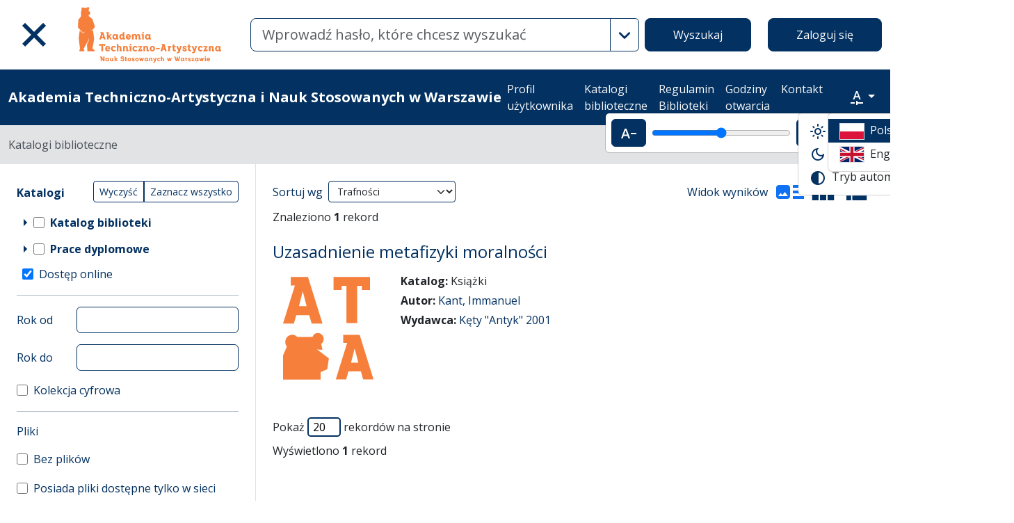

--- FILE ---
content_type: image/svg+xml
request_url: https://lib.wseiz.pl/assets/logo_text_pl-38e0065b7f2ef73fc842500cbfd15aa6e21345b9.svg
body_size: 28313
content:
<svg version="1.1" id="prefix__Warstwa_1" x="0" y="0" xml:space="preserve" width="250" height="100" xmlns="http://www.w3.org/2000/svg"><style type="text/css" id="style2">.prefix__st0{fill:#f57f3b}</style><g id="prefix__g1010" transform="matrix(.22639 0 0 .22639 -22.43 -8.233)"><g id="prefix__g56"><g id="prefix__g54"><path class="prefix__st0" d="M301.96 421h8.47v36.4h-8.22l-12.15-21.64v21.64h-8.47v-29.81h-3.22V421h11.48l12.1 21.59V421z" id="prefix__path4"/><path class="prefix__st0" d="M316.97 444.89c0-1.9.33-3.72 1-5.44.66-1.72 1.55-3.22 2.65-4.52 1.11-1.29 2.37-2.31 3.8-3.06 1.43-.75 2.91-1.12 4.44-1.12 1.16 0 2.3.24 3.45.72 1.14.48 2.24 1.22 3.29 2.25v-2.04h8.12v19.55h3.11v6.18h-9.85l-.66-2.5c-.78 1.02-1.79 1.84-3.01 2.45-1.22.61-2.65.92-4.29.92-1.74 0-3.34-.36-4.8-1.07a11.87 11.87 0 01-3.8-2.91c-1.07-1.22-1.91-2.65-2.53-4.26-.62-1.64-.92-3.35-.92-5.15zm8.01-.26c0 1.02.14 1.98.41 2.88.27.9.65 1.69 1.15 2.37a5.65 5.65 0 001.74 1.61c.66.39 1.39.59 2.17.59 1.43 0 2.65-.66 3.65-1.97s1.51-3.12 1.51-5.44c0-1.16-.14-2.2-.41-3.14-.27-.94-.65-1.74-1.12-2.42-.48-.68-1.03-1.21-1.66-1.58a3.92 3.92 0 00-2.02-.56c-.78 0-1.5.21-2.14.64-.65.43-1.22.99-1.71 1.71-.49.71-.88 1.53-1.15 2.45-.28.92-.42 1.87-.42 2.86z" id="prefix__path6"/><path class="prefix__st0" d="M368.78 455.25c-.85.92-1.85 1.65-2.99 2.2-1.14.54-2.37.82-3.7.82-1.29 0-2.5-.25-3.62-.74a9.33 9.33 0 01-2.96-2.04c-.85-.87-1.52-1.87-2.02-3.01a9.26 9.26 0 01-.74-3.7v-17.1h8.12v15.67c0 1.29.29 2.4.87 3.32.58.92 1.41 1.38 2.5 1.38 1.16 0 2.11-.49 2.86-1.46s1.12-2.17 1.12-3.6v-15.31h8.07v19.55h3.11v6.18h-10.41z" id="prefix__path8"/><path class="prefix__st0" d="M383.73 421h11.18v18.94l8.07-8.27h8.27l-9.8 10.11 10.21 15.62h-8.01l-6.74-10.87-1.99 2.14v8.73h-8.07v-30.22h-3.11V421z" id="prefix__path10"/><path class="prefix__st0" d="M450.91 431.61c0-.65-.15-1.24-.43-1.79-.29-.54-.68-1.01-1.17-1.4-.49-.39-1.07-.7-1.74-.92-.66-.22-1.37-.33-2.12-.33s-1.39.1-1.91.31c-.53.2-.95.46-1.28.77-.32.31-.55.65-.69 1.02-.14.37-.2.73-.2 1.07 0 .54.16 1 .48 1.38.32.38.76.72 1.3 1.02.54.31 1.17.58 1.89.82.71.24 1.48.48 2.3.72 1.53.48 3.05.98 4.57 1.51 1.51.53 2.88 1.22 4.11 2.07 1.23.85 2.21 1.91 2.96 3.19s1.12 2.88 1.12 4.82c0 1.74-.32 3.35-.97 4.85a11.36 11.36 0 01-2.81 3.93c-1.23 1.12-2.72 2.01-4.49 2.65-1.77.65-3.78.97-6.02.97-2.31 0-4.37-.34-6.18-1.02-1.8-.68-3.34-1.6-4.59-2.76a11.487 11.487 0 01-2.86-4.08c-.65-1.56-.97-3.23-.97-5h7.45c.1.82.34 1.57.71 2.27.37.7.88 1.32 1.53 1.86s1.39.97 2.22 1.28c.83.31 1.76.46 2.78.46 1.8 0 3.22-.46 4.26-1.38 1.04-.92 1.56-2.06 1.56-3.42 0-.75-.17-1.39-.51-1.91a4.57 4.57 0 00-1.35-1.35c-.56-.37-1.23-.69-2.02-.94-.78-.25-1.6-.52-2.45-.79-1.5-.44-2.99-.91-4.47-1.4-1.48-.49-2.82-1.14-4.01-1.94a9.833 9.833 0 01-2.88-2.94c-.73-1.16-1.1-2.62-1.1-4.39 0-1.4.26-2.74.79-4.03a9.758 9.758 0 012.37-3.42c1.05-.99 2.39-1.77 4.01-2.35 1.62-.58 3.5-.87 5.64-.87 2.14 0 4.01.3 5.59.89 1.58.6 2.9 1.41 3.96 2.45a9.882 9.882 0 012.35 3.65c.51 1.4.77 2.89.77 4.49h-7.5z" id="prefix__path12"/><path class="prefix__st0" d="M464.13 431.61h3.16v-7.66h8.07v7.66h6.33v5.56h-6.33v12.15c0 .68.07 1.15.2 1.4.14.25.44.38.92.38h5.26v6.28h-7.25c-2.28 0-4.05-.56-5.31-1.68-1.26-1.12-1.89-2.93-1.89-5.41v-13.12h-3.16z" id="prefix__path14"/><path class="prefix__st0" d="M512.16 444.53c0 1.91-.33 3.69-.99 5.36-.66 1.67-1.58 3.12-2.76 4.36a12.801 12.801 0 01-4.16 2.93c-1.6.72-3.34 1.07-5.21 1.07s-3.62-.36-5.23-1.07a12.82 12.82 0 01-4.19-2.93c-1.17-1.24-2.09-2.7-2.76-4.36-.66-1.67-1-3.45-1-5.36 0-1.87.33-3.64 1-5.31.66-1.67 1.58-3.13 2.76-4.39 1.17-1.26 2.57-2.25 4.19-2.96 1.62-.72 3.36-1.07 5.23-1.07 1.87 0 3.61.36 5.21 1.07 1.6.71 2.99 1.7 4.16 2.96a14.09 14.09 0 012.76 4.39c.66 1.67.99 3.44.99 5.31zm-8.06.1c0-1.26-.15-2.37-.46-3.32-.31-.95-.71-1.74-1.2-2.37-.49-.63-1.05-1.11-1.66-1.43-.61-.32-1.21-.49-1.79-.49-.58 0-1.17.16-1.79.49-.61.32-1.16.81-1.63 1.45-.48.65-.87 1.45-1.17 2.4-.31.95-.46 2.04-.46 3.27 0 1.22.14 2.3.43 3.22.29.92.68 1.69 1.17 2.32.49.63 1.05 1.1 1.66 1.4.61.31 1.23.46 1.84.46.61 0 1.22-.15 1.81-.46.6-.31 1.14-.77 1.63-1.4.49-.63.88-1.4 1.17-2.32.3-.92.45-1.99.45-3.22z" id="prefix__path16"/><path class="prefix__st0" d="M517.93 439.17c0-1.12.21-2.19.64-3.19.42-1 1.05-1.89 1.89-2.65.83-.77 1.87-1.38 3.11-1.84 1.24-.46 2.68-.69 4.31-.69 1.67 0 3.12.24 4.36.71 1.24.48 2.28 1.13 3.11 1.97.83.83 1.45 1.83 1.86 2.99.41 1.16.61 2.4.61 3.73H532c-.1-.75-.28-1.36-.54-1.84s-.58-.84-.97-1.1c-.39-.25-.82-.43-1.28-.54a5.76 5.76 0 00-1.35-.15c-.95 0-1.6.22-1.94.66-.34.44-.51.92-.51 1.43 0 .92.42 1.58 1.25 1.99.83.41 1.83.78 2.99 1.12.95.27 1.96.6 3.01.97 1.05.37 2.01.87 2.86 1.48.85.61 1.56 1.37 2.12 2.27.56.9.84 2.02.84 3.34 0 .27-.03.67-.08 1.2-.05.53-.19 1.1-.41 1.71-.22.61-.55 1.25-.99 1.91-.44.66-1.05 1.26-1.81 1.79-.77.53-1.73.96-2.88 1.3-1.16.34-2.57.51-4.24.51-1.91 0-3.51-.22-4.8-.66-1.29-.44-2.37-1-3.22-1.66-.85-.66-1.51-1.39-1.96-2.19-.46-.8-.79-1.57-1-2.3-.2-.73-.32-1.37-.36-1.91-.03-.54-.05-.9-.05-1.07h6.02c0 .38.07.79.2 1.25.13.46.39.89.77 1.3.37.41.9.76 1.58 1.05.68.29 1.56.43 2.65.43.72 0 1.28-.08 1.71-.23.43-.15.75-.35.97-.59.22-.24.36-.48.41-.72.05-.24.08-.44.08-.61 0-.88-.41-1.51-1.23-1.89-.82-.37-1.82-.73-3.01-1.07-.92-.24-1.9-.54-2.93-.92-1.04-.37-2-.87-2.88-1.48a8.194 8.194 0 01-2.22-2.32c-.57-.93-.87-2.1-.87-3.49z" id="prefix__path18"/><path class="prefix__st0" d="M569.49 444.53c0 1.91-.33 3.69-.99 5.36-.66 1.67-1.58 3.12-2.76 4.36a12.801 12.801 0 01-4.16 2.93c-1.6.72-3.34 1.07-5.21 1.07s-3.62-.36-5.23-1.07a12.82 12.82 0 01-4.19-2.93c-1.17-1.24-2.09-2.7-2.76-4.36-.66-1.67-1-3.45-1-5.36 0-1.87.33-3.64 1-5.31.67-1.67 1.58-3.13 2.76-4.39 1.17-1.26 2.57-2.25 4.19-2.96 1.62-.72 3.36-1.07 5.23-1.07 1.87 0 3.61.36 5.21 1.07 1.6.71 2.99 1.7 4.16 2.96a14.09 14.09 0 012.76 4.39c.65 1.67.99 3.44.99 5.31zm-8.07.1c0-1.26-.15-2.37-.46-3.32-.31-.95-.71-1.74-1.2-2.37-.49-.63-1.05-1.11-1.66-1.43-.61-.32-1.21-.49-1.79-.49-.58 0-1.17.16-1.79.49-.61.32-1.16.81-1.63 1.45-.48.65-.87 1.45-1.17 2.4-.31.95-.46 2.04-.46 3.27 0 1.22.14 2.3.43 3.22.29.92.68 1.69 1.17 2.32.49.63 1.05 1.1 1.66 1.4.61.31 1.23.46 1.84.46.61 0 1.22-.15 1.81-.46.59-.31 1.14-.77 1.63-1.4.49-.63.88-1.4 1.17-2.32.31-.92.45-1.99.45-3.22z" id="prefix__path20"/><path class="prefix__st0" d="M609.56 431.67v6.18h-3.11l-5.97 19.55h-7.35l-2.65-11.94-2.65 11.94h-7.35l-7.86-25.73h8.06l3.73 14.65 3.32-14.65h5.56l3.27 14.7 3.73-14.7z" id="prefix__path22"/><path class="prefix__st0" d="M613.03 444.89c0-1.9.33-3.72.99-5.44.66-1.72 1.55-3.22 2.65-4.52 1.11-1.29 2.37-2.31 3.8-3.06 1.43-.75 2.91-1.12 4.44-1.12 1.16 0 2.3.24 3.45.72 1.14.48 2.24 1.22 3.29 2.25v-2.04h8.12v19.55h3.11v6.18h-9.85l-.66-2.5c-.78 1.02-1.79 1.84-3.01 2.45-1.23.61-2.65.92-4.29.92-1.74 0-3.34-.36-4.8-1.07a11.87 11.87 0 01-3.8-2.91c-1.07-1.22-1.91-2.65-2.53-4.26-.61-1.64-.91-3.35-.91-5.15zm8.01-.26c0 1.02.14 1.98.41 2.88.27.9.65 1.69 1.15 2.37a5.65 5.65 0 001.74 1.61c.66.39 1.39.59 2.17.59 1.43 0 2.65-.66 3.65-1.97s1.51-3.12 1.51-5.44c0-1.16-.14-2.2-.41-3.14-.27-.94-.65-1.74-1.12-2.42-.48-.68-1.03-1.21-1.66-1.58a3.92 3.92 0 00-2.02-.56c-.78 0-1.5.21-2.14.64-.65.43-1.22.99-1.71 1.71-.49.71-.88 1.53-1.15 2.45-.28.92-.42 1.87-.42 2.86z" id="prefix__path24"/><path class="prefix__st0" d="M664.43 441.72c0-3.13-1.09-4.7-3.27-4.7-1.19 0-2.18.43-2.96 1.28-.78.85-1.26 1.92-1.43 3.22v15.88h-8.12v-25.73h7.3l.26 2.14c.88-.92 1.92-1.66 3.11-2.22a8.77 8.77 0 013.78-.84c1.26 0 2.44.25 3.55.77 1.11.51 2.08 1.2 2.91 2.07.83.87 1.49 1.88 1.97 3.04.48 1.16.71 2.4.71 3.73v10.87h3.11v6.18h-10.92z" id="prefix__path26"/><path class="prefix__st0" d="M685.92 431.67l5.92 15.62 4.34-15.62h9.34v6.18h-3.11l-6.59 22.2c-.71 2.42-1.87 4.19-3.47 5.31-1.6 1.12-3.51 1.68-5.72 1.68h-7.3l1.84-6.28h4.8c.58 0 1.09-.26 1.53-.79.44-.53.82-1.45 1.12-2.78l-10.82-25.52z" id="prefix__path28"/><path class="prefix__st0" d="M725.33 437.79c-.95-.34-1.75-.51-2.4-.51-.85 0-1.63.19-2.32.56-.7.37-1.3.88-1.81 1.53s-.9 1.41-1.17 2.3c-.27.88-.41 1.84-.41 2.86 0 1.02.14 1.99.41 2.91.27.92.66 1.72 1.15 2.4.49.68 1.08 1.22 1.76 1.61.68.39 1.43.59 2.25.59.44 0 .94-.06 1.51-.18.56-.12 1.11-.28 1.66-.49.54-.2 1.06-.44 1.56-.71.49-.27.91-.56 1.25-.87l3.83 3.93c-1.19 1.43-2.65 2.54-4.39 3.34-1.74.8-3.66 1.2-5.77 1.2-1.8 0-3.5-.31-5.08-.92a12.32 12.32 0 01-4.16-2.65c-1.19-1.16-2.14-2.59-2.83-4.29-.7-1.7-1.05-3.62-1.05-5.77 0-2.14.34-4.08 1.02-5.79.68-1.72 1.61-3.18 2.78-4.39 1.17-1.21 2.55-2.14 4.13-2.81 1.58-.66 3.27-1 5.08-1 2.18 0 4.16.45 5.95 1.35 1.79.9 3.28 2.1 4.47 3.6v4.49h-4.54c-.98-1.18-1.93-1.95-2.88-2.29z" id="prefix__path30"/><path class="prefix__st0" d="M737.78 421h7.96v11.74c.75-.61 1.6-1.1 2.55-1.46.95-.36 1.97-.54 3.06-.54 1.22 0 2.37.23 3.45.69 1.07.46 2.02 1.09 2.83 1.89.82.8 1.45 1.74 1.91 2.81.46 1.07.69 2.2.69 3.39v11.69h3.11v6.18h-11.13V440.9c0-1.09-.3-2.01-.89-2.76-.6-.75-1.34-1.12-2.22-1.12-.92 0-1.71.41-2.37 1.23-.66.82-.99 1.82-.99 3.01v16.13h-7.96z" id="prefix__path32"/><path class="prefix__st0" d="M819.76 431.67v6.18h-3.11l-5.97 19.55h-7.35l-2.65-11.94-2.65 11.94h-7.35l-7.86-25.73h8.06l3.73 14.65 3.32-14.65h5.56l3.27 14.7 3.73-14.7z" id="prefix__path34"/><path class="prefix__st0" d="M854.32 445.14l5.05-24.14h3.68l5.67 24.3 7.1-24.3h8.22l-11.43 36.4h-7.55l-3.68-17.76-3.27 17.76h-7.66l-9.34-29.81h-3.22V421h9.34z" id="prefix__path36"/><path class="prefix__st0" d="M886.37 444.89c0-1.9.33-3.72.99-5.44.66-1.72 1.55-3.22 2.65-4.52 1.11-1.29 2.37-2.31 3.8-3.06 1.43-.75 2.91-1.12 4.44-1.12 1.16 0 2.3.24 3.45.72 1.14.48 2.24 1.22 3.29 2.25v-2.04h8.12v19.55h3.11v6.18h-9.85l-.66-2.5c-.78 1.02-1.79 1.84-3.01 2.45-1.23.61-2.65.92-4.29.92-1.74 0-3.34-.36-4.8-1.07a11.87 11.87 0 01-3.8-2.91c-1.07-1.22-1.91-2.65-2.53-4.26-.6-1.64-.91-3.35-.91-5.15zm8.02-.26c0 1.02.14 1.98.41 2.88.27.9.65 1.69 1.15 2.37a5.65 5.65 0 001.74 1.61c.66.39 1.39.59 2.17.59 1.43 0 2.65-.66 3.65-1.97s1.51-3.12 1.51-5.44c0-1.16-.14-2.2-.41-3.14-.27-.94-.65-1.74-1.12-2.42-.48-.68-1.03-1.21-1.66-1.58a3.92 3.92 0 00-2.02-.56c-.78 0-1.5.21-2.14.64-.65.43-1.22.99-1.71 1.71-.49.71-.88 1.53-1.15 2.45a9.43 9.43 0 00-.42 2.86z" id="prefix__path38"/><path class="prefix__st0" d="M919.81 431.67h10.41l.25 2.2c.95-.99 2.07-1.75 3.34-2.3 1.28-.54 2.68-.82 4.21-.82v7.4c-.92 0-1.8.12-2.65.36-.85.24-1.59.63-2.22 1.17-.63.54-1.14 1.27-1.53 2.17-.39.9-.59 2.03-.59 3.39v12.15h-8.12v-19.55h-3.11v-6.17z" id="prefix__path40"/><path class="prefix__st0" d="M942.62 439.17c0-1.12.21-2.19.64-3.19.42-1 1.05-1.89 1.89-2.65.83-.77 1.87-1.38 3.11-1.84 1.24-.46 2.68-.69 4.31-.69 1.67 0 3.12.24 4.36.71 1.24.48 2.28 1.13 3.11 1.97.83.83 1.45 1.83 1.86 2.99.41 1.16.61 2.4.61 3.73h-5.82c-.1-.75-.28-1.36-.54-1.84s-.58-.84-.97-1.1c-.39-.25-.82-.43-1.28-.54a5.76 5.76 0 00-1.35-.15c-.95 0-1.6.22-1.94.66-.34.44-.51.92-.51 1.43 0 .92.42 1.58 1.25 1.99.83.41 1.83.78 2.99 1.12.95.27 1.96.6 3.01.97 1.05.37 2.01.87 2.86 1.48.85.61 1.56 1.37 2.12 2.27.56.9.84 2.02.84 3.34 0 .27-.03.67-.08 1.2-.05.53-.19 1.1-.41 1.71-.22.61-.55 1.25-.99 1.91-.44.66-1.05 1.26-1.81 1.79-.77.53-1.73.96-2.88 1.3-1.16.34-2.57.51-4.24.51-1.91 0-3.51-.22-4.8-.66-1.29-.44-2.37-1-3.22-1.66-.85-.66-1.51-1.39-1.96-2.19-.46-.8-.79-1.57-1-2.3-.2-.73-.32-1.37-.36-1.91-.03-.54-.05-.9-.05-1.07h6.02c0 .38.07.79.2 1.25.14.46.39.89.77 1.3.37.41.9.76 1.58 1.05.68.29 1.56.43 2.65.43.72 0 1.28-.08 1.71-.23.43-.15.75-.35.97-.59.22-.24.36-.48.41-.72.05-.24.08-.44.08-.61 0-.88-.41-1.51-1.23-1.89-.82-.37-1.82-.73-3.01-1.07-.92-.24-1.9-.54-2.93-.92-1.04-.37-2-.87-2.88-1.48a8.06 8.06 0 01-2.22-2.32c-.57-.93-.87-2.1-.87-3.49z" id="prefix__path42"/><path class="prefix__st0" d="M988.72 447.95v9.44h-22.26l12.05-19.45h-10.77v-6.28h21.85l-12 19.45h5v-3.17h6.13z" id="prefix__path44"/><path class="prefix__st0" d="M993.41 444.89c0-1.9.33-3.72.99-5.44.66-1.72 1.55-3.22 2.65-4.52 1.11-1.29 2.37-2.31 3.8-3.06 1.43-.75 2.91-1.12 4.44-1.12 1.16 0 2.3.24 3.45.72 1.14.48 2.24 1.22 3.29 2.25v-2.04h8.12v19.55h3.11v6.18h-9.85l-.66-2.5c-.78 1.02-1.79 1.84-3.01 2.45-1.23.61-2.65.92-4.29.92-1.74 0-3.34-.36-4.8-1.07a11.87 11.87 0 01-3.8-2.91c-1.07-1.22-1.91-2.65-2.53-4.26-.6-1.64-.91-3.35-.91-5.15zm8.02-.26c0 1.02.14 1.98.41 2.88.27.9.65 1.69 1.15 2.37a5.65 5.65 0 001.74 1.61c.66.39 1.39.59 2.17.59 1.43 0 2.65-.66 3.65-1.97s1.51-3.12 1.51-5.44c0-1.16-.14-2.2-.41-3.14-.27-.94-.65-1.74-1.12-2.42-.48-.68-1.03-1.21-1.66-1.58a3.92 3.92 0 00-2.02-.56c-.78 0-1.5.21-2.14.64-.65.43-1.22.99-1.71 1.71-.49.71-.88 1.53-1.15 2.45a9.43 9.43 0 00-.42 2.86z" id="prefix__path46"/><path class="prefix__st0" d="M1062.68 431.67v6.18h-3.11l-5.97 19.55h-7.35l-2.65-11.94-2.65 11.94h-7.35l-7.86-25.73h8.06l3.73 14.65 3.32-14.65h5.56l3.27 14.7 3.73-14.7z" id="prefix__path48"/><path class="prefix__st0" d="M1066.77 431.67h11.18v25.73h-8.06v-19.55h-3.11v-6.18zm3.11-10.67h8.06v7.4h-8.06z" id="prefix__path50"/><path class="prefix__st0" d="M1107.5 453.31c-1.46 1.63-3.11 2.87-4.95 3.7-1.84.83-3.73 1.25-5.67 1.25-1.63 0-3.22-.3-4.75-.89-1.53-.6-2.89-1.47-4.08-2.63s-2.14-2.59-2.86-4.29c-.71-1.7-1.07-3.64-1.07-5.82 0-2.08.33-3.96 1-5.67.66-1.7 1.56-3.16 2.68-4.36 1.12-1.21 2.44-2.14 3.96-2.78 1.51-.65 3.12-.97 4.82-.97 1.8 0 3.47.36 5 1.07 1.53.71 2.86 1.68 3.98 2.91 1.12 1.22 2.01 2.65 2.65 4.26.65 1.62.97 3.34.97 5.18 0 .61-.03 1.2-.1 1.76s-.15 1.13-.26 1.71h-16.49c.34 1.53.99 2.63 1.94 3.29.95.66 2.02 1 3.22 1 .95 0 1.92-.2 2.91-.59.99-.39 1.89-.96 2.71-1.71zm-6.23-10.52c-.03-.82-.19-1.57-.46-2.27s-.62-1.3-1.05-1.81a4.97 4.97 0 00-1.45-1.2c-.55-.29-1.12-.43-1.74-.43-.61 0-1.19.15-1.74.43-.55.29-1.03.69-1.46 1.2-.43.51-.76 1.11-.99 1.81-.24.7-.36 1.45-.36 2.27z" id="prefix__path52"/></g></g><path class="prefix__st0" d="M223.62 220.81l-6.08 6.03-14.93-12.11 14.61 8.42 21.55-25.41-18.91-58.25-24.13-20.53-5.02-4.55v-6.61l10.35-4.54 2.47-16.84-18.19-13.57 8.35.25-1.95-8.65-.03-.02c2.29-1.7 3.78-4.49 3.78-7.65 0-5.18-4.01-9.37-8.95-9.37-3.85 0-7.12 2.54-8.39 6.11h-23.41c-1.95-2.14-4.71-3.48-7.76-3.48-5.93 0-10.73 5.03-10.73 11.24 0 2.7.91 5.18 2.43 7.12l-5.9 13.69v36.58l-20.24 26.01-2.42 57.35 34.91 36.87 7.9 2.63 12.19-10.22-10.86 13.57-11.2-1.78-19.13-19.36-5.33 35.6-2.85 22.17 9.79 82.15-4.66 8.91v9.42h37.74v-9.16l-6.36-8.14 37.1-67.01 3.94-16.43-.75 16.55-14.19 31.14 3.34 53.05h53.45v-9.67l-15.53-10.18 12.8-71.73z" id="prefix__path58"/><g id="prefix__g78"><g id="prefix__g76"><path class="prefix__st0" d="M318.65 292.38h-12.86l-2.79-9.92h-15.49l-2.79 9.92h-12.86l14.1-45.24h-4.88v-9.99h20.38zm-18.83-20.61l-4.57-17.74-4.49 17.74z" id="prefix__path60"/><path class="prefix__st0" d="M324.85 237.14h16.97v28.74l12.24-12.55h12.55l-14.87 15.34 15.49 23.71h-12.16l-10.23-16.5-3.02 3.25v13.25h-12.24v-45.86h-4.73z" id="prefix__path62"/><path class="prefix__st0" d="M370.79 273.4c0-2.89.5-5.64 1.51-8.25 1.01-2.61 2.35-4.89 4.03-6.86 1.68-1.96 3.6-3.51 5.77-4.65 2.17-1.14 4.42-1.7 6.74-1.7 1.76 0 3.5.36 5.23 1.08 1.73.72 3.4 1.86 5 3.41v-3.1h12.32V283h4.73v9.37h-14.95l-1.01-3.8c-1.19 1.55-2.71 2.79-4.57 3.72-1.86.93-4.03 1.39-6.51 1.39-2.63 0-5.06-.54-7.28-1.63a18.08 18.08 0 01-5.77-4.42c-1.63-1.86-2.91-4.02-3.84-6.47-.94-2.43-1.4-5.02-1.4-7.76zm12.16-.39c0 1.55.21 3.01.62 4.38.41 1.37.99 2.57 1.74 3.6.75 1.03 1.63 1.85 2.63 2.44 1.01.59 2.1.89 3.29.89 2.17 0 4.02-.99 5.54-2.98 1.52-1.99 2.29-4.74 2.29-8.25 0-1.76-.21-3.34-.62-4.76-.41-1.42-.98-2.65-1.7-3.68-.72-1.03-1.56-1.83-2.52-2.4-.96-.57-1.98-.85-3.06-.85-1.19 0-2.27.32-3.25.97-.98.65-1.85 1.51-2.6 2.59-.75 1.08-1.33 2.32-1.74 3.72a15.21 15.21 0 00-.62 4.33z" id="prefix__path64"/><path class="prefix__st0" d="M449.58 288.82c-1.45 1.55-3.09 2.75-4.92 3.6-1.83.85-3.76 1.28-5.77 1.28-2.32 0-4.47-.54-6.43-1.63-1.96-1.08-3.65-2.57-5.07-4.46-1.42-1.88-2.53-4.09-3.33-6.62-.8-2.53-1.2-5.22-1.2-8.06 0-3.1.46-5.94 1.39-8.52.93-2.58 2.18-4.79 3.76-6.62 1.57-1.83 3.38-3.27 5.42-4.3 2.04-1.03 4.17-1.55 6.39-1.55 1.76 0 3.38.3 4.88.89 1.5.59 2.84 1.41 4.03 2.44v-18.13h12.32V283h4.73v9.37h-15.73zm-14.72-15.73c0 1.65.17 3.2.5 4.65.34 1.45.8 2.7 1.39 3.76.59 1.06 1.29 1.89 2.09 2.48.8.59 1.67.89 2.6.89.93 0 1.83-.3 2.71-.89.88-.59 1.65-1.45 2.32-2.56.67-1.11 1.21-2.43 1.63-3.95.41-1.52.62-3.21.62-5.07 0-1.6-.17-3.1-.5-4.49-.34-1.39-.79-2.59-1.36-3.6-.57-1.01-1.25-1.79-2.05-2.36a4.49 4.49 0 00-2.67-.85c-.93 0-1.83.28-2.71.85-.88.57-1.65 1.37-2.32 2.4-.67 1.03-1.21 2.29-1.63 3.76-.42 1.45-.62 3.12-.62 4.98z" id="prefix__path66"/><path class="prefix__st0" d="M507.6 286.18c-2.22 2.48-4.73 4.35-7.51 5.62-2.79 1.26-5.66 1.9-8.6 1.9-2.48 0-4.88-.45-7.2-1.36-2.32-.9-4.39-2.23-6.2-3.99-1.81-1.76-3.25-3.92-4.34-6.51-1.08-2.58-1.63-5.53-1.63-8.83 0-3.15.5-6.02 1.51-8.6s2.36-4.79 4.07-6.62c1.7-1.83 3.71-3.24 6-4.22 2.3-.98 4.74-1.47 7.32-1.47 2.74 0 5.27.54 7.59 1.63 2.32 1.08 4.34 2.56 6.04 4.42 1.7 1.86 3.05 4.02 4.03 6.47.98 2.45 1.47 5.07 1.47 7.86 0 .93-.05 1.82-.15 2.67-.1.85-.23 1.72-.39 2.59h-25.02c.52 2.32 1.5 3.99 2.94 5 1.44 1.01 3.07 1.51 4.88 1.51 1.45 0 2.92-.3 4.42-.89 1.5-.59 2.87-1.46 4.11-2.59zm-9.45-15.96c-.05-1.24-.28-2.39-.7-3.45-.41-1.06-.94-1.98-1.59-2.75-.65-.77-1.38-1.38-2.21-1.82-.83-.44-1.7-.66-2.63-.66-.93 0-1.81.22-2.63.66-.83.44-1.56 1.05-2.21 1.82-.65.77-1.15 1.69-1.51 2.75-.36 1.06-.54 2.21-.54 3.45z" id="prefix__path68"/><path class="prefix__st0" d="M556.02 292.38h-12.24v-23.71c0-2.48-.49-4.3-1.47-5.46-.98-1.16-2.3-1.74-3.95-1.74-1.03 0-1.98.22-2.83.66-.85.44-1.59 1.03-2.21 1.78-.62.75-1.1 1.61-1.43 2.6-.34.98-.5 2.04-.5 3.18v22.7h-12.32v-39.05h11.08l.39 3.41c1.39-1.5 3.05-2.67 4.96-3.52 1.91-.85 3.95-1.28 6.12-1.28 2.63 0 5 .61 7.09 1.82s3.76 2.8 5 4.76c1.39-1.96 3.18-3.55 5.35-4.76 2.17-1.21 4.54-1.82 7.13-1.82 2.01 0 3.9.39 5.66 1.16 1.76.77 3.29 1.82 4.61 3.14 1.32 1.32 2.35 2.85 3.1 4.61.75 1.76 1.12 3.64 1.12 5.66v16.5h4.73v9.37h-16.97v-23.71c0-2.32-.5-4.11-1.51-5.35-1.01-1.24-2.34-1.86-3.99-1.86-.98 0-1.9.22-2.75.66-.85.44-1.59 1.03-2.21 1.78-.62.75-1.1 1.61-1.43 2.6-.34.98-.5 2.04-.5 3.18v22.69z" id="prefix__path70"/><path class="prefix__st0" d="M590.81 253.33h16.97v39.05h-12.24v-29.67h-4.73zm4.72-16.19h12.24v11.23h-12.24z" id="prefix__path72"/><path class="prefix__st0" d="M616.91 273.4c0-2.89.5-5.64 1.51-8.25 1.01-2.61 2.35-4.89 4.03-6.86 1.68-1.96 3.6-3.51 5.77-4.65 2.17-1.14 4.42-1.7 6.74-1.7 1.76 0 3.5.36 5.23 1.08 1.73.72 3.4 1.86 5 3.41v-3.1h12.32V283h4.73v9.37h-14.95l-1.01-3.8c-1.19 1.55-2.71 2.79-4.57 3.72-1.86.93-4.03 1.39-6.51 1.39-2.63 0-5.06-.54-7.28-1.63a18.19 18.19 0 01-5.77-4.42c-1.63-1.86-2.9-4.02-3.83-6.47-.94-2.43-1.41-5.02-1.41-7.76zm12.17-.39c0 1.55.21 3.01.62 4.38.41 1.37.99 2.57 1.74 3.6.75 1.03 1.63 1.85 2.63 2.44 1.01.59 2.1.89 3.29.89 2.17 0 4.02-.99 5.54-2.98 1.52-1.99 2.29-4.74 2.29-8.25 0-1.76-.21-3.34-.62-4.76-.41-1.42-.98-2.65-1.7-3.68-.72-1.03-1.56-1.83-2.52-2.4-.96-.57-1.98-.85-3.06-.85-1.19 0-2.27.32-3.25.97-.98.65-1.85 1.51-2.6 2.59-.75 1.08-1.33 2.32-1.74 3.72-.42 1.39-.62 2.83-.62 4.33z" id="prefix__path74"/></g></g><g id="prefix__g126"><g id="prefix__g124"><path class="prefix__st0" d="M315.54 326.35v15.57h-9.76v-4.88h-5.66v44.55h-12.86v-44.55h-5.73v4.88h-9.76v-15.57z" id="prefix__path80"/><path class="prefix__st0" d="M351.18 375.39c-2.22 2.48-4.73 4.35-7.51 5.62-2.78 1.27-5.66 1.9-8.6 1.9-2.48 0-4.88-.45-7.2-1.36-2.32-.91-4.39-2.23-6.2-3.99-1.81-1.76-3.25-3.92-4.34-6.51-1.08-2.58-1.63-5.53-1.63-8.83 0-3.15.5-6.02 1.51-8.6s2.36-4.79 4.07-6.62c1.7-1.83 3.71-3.24 6-4.22 2.3-.98 4.74-1.47 7.32-1.47 2.74 0 5.27.54 7.59 1.63 2.32 1.08 4.34 2.56 6.04 4.42 1.7 1.86 3.05 4.02 4.03 6.47.98 2.45 1.47 5.07 1.47 7.86 0 .93-.05 1.82-.15 2.67-.1.85-.23 1.72-.39 2.59h-25.02c.52 2.32 1.5 3.99 2.94 5 1.44 1.01 3.07 1.51 4.88 1.51 1.45 0 2.92-.3 4.42-.89 1.5-.59 2.87-1.46 4.11-2.59zm-9.45-15.96c-.05-1.24-.28-2.39-.7-3.45-.41-1.06-.94-1.98-1.59-2.75-.65-.77-1.38-1.38-2.21-1.82-.83-.44-1.7-.66-2.63-.66-.93 0-1.81.22-2.63.66-.83.44-1.56 1.05-2.21 1.82-.65.77-1.15 1.69-1.51 2.75-.36 1.06-.54 2.21-.54 3.45z" id="prefix__path82"/><path class="prefix__st0" d="M384.8 351.83c-1.45-.52-2.66-.77-3.64-.77-1.29 0-2.47.28-3.52.85a8.717 8.717 0 00-2.75 2.32c-.77.98-1.37 2.14-1.78 3.49-.41 1.34-.62 2.79-.62 4.34 0 1.55.21 3.02.62 4.42.41 1.39.99 2.61 1.74 3.64.75 1.03 1.64 1.85 2.67 2.44 1.03.59 2.17.89 3.41.89.67 0 1.43-.09 2.29-.27.85-.18 1.69-.43 2.52-.74.83-.31 1.61-.67 2.36-1.08.75-.41 1.38-.85 1.9-1.32l5.81 5.97c-1.81 2.17-4.03 3.86-6.66 5.07-2.63 1.21-5.55 1.82-8.75 1.82-2.74 0-5.31-.47-7.71-1.39-2.4-.93-4.51-2.27-6.31-4.03-1.81-1.76-3.24-3.92-4.3-6.51-1.06-2.58-1.59-5.5-1.59-8.75s.52-6.18 1.55-8.79c1.03-2.61 2.44-4.83 4.22-6.66 1.78-1.83 3.87-3.25 6.28-4.26 2.4-1.01 4.97-1.51 7.71-1.51 3.3 0 6.31.69 9.03 2.05 2.71 1.37 4.97 3.19 6.78 5.46v6.82h-6.89c-1.48-1.82-2.92-2.98-4.37-3.5z" id="prefix__path84"/><path class="prefix__st0" d="M403.71 326.35h12.09v17.82c1.14-.93 2.43-1.67 3.87-2.21 1.45-.54 2.99-.81 4.65-.81 1.86 0 3.6.35 5.23 1.05 1.63.7 3.06 1.65 4.3 2.87a13.12 13.12 0 012.91 4.26c.7 1.63 1.05 3.34 1.05 5.15v17.74h4.73v9.37h-16.89v-25.02c0-1.65-.45-3.05-1.36-4.18-.9-1.14-2.03-1.7-3.37-1.7-1.39 0-2.6.62-3.6 1.86-1.01 1.24-1.51 2.76-1.51 4.57v24.48h-12.09z" id="prefix__path86"/><path class="prefix__st0" d="M475.06 357.8c0-4.75-1.65-7.13-4.96-7.13-1.81 0-3.31.65-4.49 1.94-1.19 1.29-1.91 2.92-2.17 4.88v24.09h-12.32v-39.05h11.08l.39 3.25c1.34-1.39 2.92-2.52 4.73-3.37 1.81-.85 3.72-1.28 5.73-1.28 1.91 0 3.71.39 5.38 1.16 1.68.77 3.15 1.82 4.42 3.14 1.26 1.32 2.26 2.85 2.98 4.61.72 1.76 1.08 3.64 1.08 5.66v16.5h4.73v9.37h-16.58z" id="prefix__path88"/><path class="prefix__st0" d="M497.14 342.54h16.97v39.05h-12.24v-29.67h-4.73zm4.72-16.19h12.24v11.23h-12.24z" id="prefix__path90"/><path class="prefix__st0" d="M547.03 351.83c-1.45-.52-2.66-.77-3.64-.77-1.29 0-2.47.28-3.53.85a8.717 8.717 0 00-2.75 2.32c-.77.98-1.37 2.14-1.78 3.49-.41 1.34-.62 2.79-.62 4.34 0 1.55.21 3.02.62 4.42.41 1.39.99 2.61 1.74 3.64.75 1.03 1.64 1.85 2.67 2.44 1.03.59 2.17.89 3.41.89.67 0 1.43-.09 2.29-.27.85-.18 1.69-.43 2.52-.74.83-.31 1.61-.67 2.36-1.08.75-.41 1.38-.85 1.9-1.32l5.81 5.97c-1.81 2.17-4.03 3.86-6.66 5.07-2.63 1.21-5.55 1.82-8.75 1.82-2.74 0-5.31-.47-7.71-1.39-2.4-.93-4.51-2.27-6.31-4.03-1.81-1.76-3.24-3.92-4.3-6.51-1.06-2.58-1.59-5.5-1.59-8.75s.52-6.18 1.55-8.79c1.03-2.61 2.44-4.83 4.22-6.66 1.78-1.83 3.87-3.25 6.28-4.26 2.4-1.01 4.97-1.51 7.71-1.51 3.3 0 6.31.69 9.02 2.05 2.71 1.37 4.97 3.19 6.78 5.46v6.82h-6.9c-1.45-1.82-2.9-2.98-4.34-3.5z" id="prefix__path92"/><path class="prefix__st0" d="M596.22 367.25v14.33h-33.78l18.28-29.52h-16.35v-9.53h33.16l-18.21 29.52h7.59v-4.8z" id="prefix__path94"/><path class="prefix__st0" d="M629.22 357.8c0-4.75-1.65-7.13-4.96-7.13-1.81 0-3.31.65-4.49 1.94-1.19 1.29-1.91 2.92-2.17 4.88v24.09h-12.32v-39.05h11.08l.39 3.25c1.34-1.39 2.92-2.52 4.73-3.37 1.81-.85 3.72-1.28 5.73-1.28 1.91 0 3.71.39 5.38 1.16 1.68.77 3.15 1.82 4.42 3.14 1.26 1.32 2.26 2.85 2.98 4.61.72 1.76 1.09 3.64 1.09 5.66v16.5h4.73v9.37h-16.58V357.8z" id="prefix__path96"/><path class="prefix__st0" d="M692.52 362.06c0 2.89-.5 5.6-1.51 8.13-1.01 2.53-2.4 4.74-4.18 6.62-1.78 1.89-3.89 3.37-6.31 4.46-2.43 1.08-5.06 1.63-7.9 1.63-2.84 0-5.49-.54-7.94-1.63-2.45-1.08-4.57-2.57-6.35-4.46-1.78-1.88-3.18-4.09-4.18-6.62-1.01-2.53-1.51-5.24-1.51-8.13 0-2.84.5-5.53 1.51-8.06 1.01-2.53 2.4-4.75 4.18-6.66 1.78-1.91 3.9-3.41 6.35-4.49 2.45-1.08 5.1-1.63 7.94-1.63 2.84 0 5.47.54 7.9 1.63a19.18 19.18 0 016.31 4.49c1.78 1.91 3.18 4.13 4.18 6.66 1 2.53 1.51 5.22 1.51 8.06zm-12.24.16c0-1.91-.23-3.59-.7-5.04-.47-1.45-1.07-2.65-1.82-3.6-.75-.96-1.59-1.68-2.52-2.17-.93-.49-1.83-.74-2.71-.74-.88 0-1.78.25-2.71.74-.93.49-1.76 1.23-2.48 2.21s-1.32 2.2-1.78 3.64c-.47 1.45-.7 3.1-.7 4.96 0 1.86.22 3.49.66 4.88.44 1.39 1.03 2.57 1.78 3.53s1.59 1.67 2.52 2.13c.93.46 1.86.7 2.79.7.93 0 1.85-.23 2.75-.7.9-.47 1.73-1.17 2.48-2.13s1.34-2.13 1.78-3.53c.44-1.4.66-3.03.66-4.88z" id="prefix__path98"/><path class="prefix__st0" d="M700.67 357.26h27.35v9.37h-27.35z" id="prefix__path100"/><path class="prefix__st0" d="M781.03 381.68h-12.86l-2.79-9.92h-15.49l-2.79 9.92h-12.86l14.1-45.24h-4.88v-9.99h20.38zm-18.83-20.6l-4.57-17.74-4.49 17.74z" id="prefix__path102"/><path class="prefix__st0" d="M787.92 342.64h15.8l.39 3.33a15.48 15.48 0 015.07-3.49c1.94-.83 4.07-1.24 6.39-1.24v11.23c-1.39 0-2.74.18-4.03.54-1.29.36-2.41.96-3.37 1.78-.96.83-1.73 1.92-2.32 3.29-.59 1.37-.89 3.09-.89 5.15v18.44h-12.32V352h-4.73v-9.36z" id="prefix__path104"/><path class="prefix__st0" d="M822.55 342.56h4.8v-11.62h12.24v11.62h9.61V351h-9.61v18.44c0 1.03.1 1.74.31 2.13.21.39.67.58 1.39.58h7.98v9.53h-11c-3.46 0-6.15-.85-8.06-2.56-1.91-1.7-2.87-4.44-2.87-8.21V351h-4.8v-8.44z" id="prefix__path106"/><path class="prefix__st0" d="M865.93 342.64l8.99 23.71 6.58-23.71h14.18v9.37h-4.73l-9.99 33.7c-1.08 3.67-2.84 6.35-5.27 8.06-2.43 1.7-5.32 2.56-8.68 2.56h-11.08l2.79-9.53H866c.88 0 1.65-.4 2.32-1.2.67-.8 1.24-2.21 1.7-4.22l-16.42-38.74z" id="prefix__path108"/><path class="prefix__st0" d="M901.65 354.03c0-1.7.32-3.32.97-4.84.64-1.52 1.6-2.87 2.87-4.03 1.26-1.16 2.84-2.09 4.73-2.79 1.89-.7 4.07-1.05 6.55-1.05 2.53 0 4.74.36 6.62 1.08 1.89.72 3.46 1.72 4.73 2.98 1.26 1.27 2.21 2.78 2.83 4.53.62 1.76.93 3.64.93 5.66h-8.83c-.15-1.14-.43-2.07-.81-2.79-.39-.72-.88-1.28-1.47-1.67-.59-.39-1.24-.66-1.94-.81-.7-.15-1.38-.23-2.05-.23-1.45 0-2.43.34-2.94 1.01-.52.67-.77 1.39-.77 2.17 0 1.39.63 2.4 1.9 3.02 1.26.62 2.78 1.19 4.53 1.7 1.45.41 2.97.9 4.57 1.47s3.05 1.32 4.34 2.25c1.29.93 2.36 2.08 3.21 3.45.85 1.37 1.28 3.06 1.28 5.07 0 .41-.04 1.02-.12 1.82-.08.8-.28 1.67-.62 2.59-.34.93-.84 1.9-1.51 2.91-.67 1.01-1.59 1.91-2.75 2.71s-2.62 1.46-4.38 1.98c-1.76.52-3.9.77-6.43.77-2.89 0-5.32-.34-7.28-1.01-1.96-.67-3.59-1.51-4.88-2.52s-2.29-2.12-2.98-3.33c-.7-1.21-1.2-2.38-1.51-3.49-.31-1.11-.49-2.08-.54-2.91-.05-.83-.08-1.37-.08-1.63h9.14c0 .57.1 1.2.31 1.9s.59 1.36 1.16 1.98c.57.62 1.37 1.15 2.4 1.59 1.03.44 2.38.66 4.03.66 1.08 0 1.95-.12 2.59-.35.65-.23 1.14-.53 1.47-.89.34-.36.54-.72.62-1.08.08-.36.12-.67.12-.93 0-1.34-.62-2.3-1.86-2.87-1.24-.57-2.76-1.11-4.57-1.63-1.39-.36-2.88-.83-4.46-1.39-1.58-.57-3.03-1.32-4.38-2.25-1.34-.93-2.47-2.1-3.37-3.53-.92-1.4-1.37-3.17-1.37-5.28z" id="prefix__path110"/><path class="prefix__st0" d="M938.29 342.56h4.8v-11.62h12.24v11.62h9.61V351h-9.61v18.44c0 1.03.1 1.74.31 2.13.21.39.67.58 1.39.58h7.98v9.53h-11c-3.46 0-6.15-.85-8.06-2.56-1.91-1.7-2.87-4.44-2.87-8.21V351h-4.8v-8.44z" id="prefix__path112"/><path class="prefix__st0" d="M981.68 342.64l8.99 23.71 6.58-23.71h14.18v9.37h-4.73l-9.99 33.7c-1.08 3.67-2.84 6.35-5.27 8.06-2.43 1.7-5.32 2.56-8.68 2.56h-11.08l2.79-9.53h7.28c.88 0 1.65-.4 2.32-1.2.67-.8 1.24-2.21 1.7-4.22l-16.42-38.74z" id="prefix__path114"/><path class="prefix__st0" d="M1041.48 351.93c-1.45-.52-2.66-.77-3.64-.77-1.29 0-2.47.28-3.53.85a8.717 8.717 0 00-2.75 2.32c-.77.98-1.37 2.14-1.78 3.49-.41 1.34-.62 2.79-.62 4.34 0 1.55.21 3.02.62 4.42.41 1.39.99 2.61 1.74 3.64.75 1.03 1.64 1.85 2.67 2.44 1.03.59 2.17.89 3.41.89.67 0 1.43-.09 2.29-.27.85-.18 1.69-.43 2.52-.74.83-.31 1.61-.67 2.36-1.08.75-.41 1.38-.85 1.9-1.32l5.81 5.97c-1.81 2.17-4.03 3.86-6.66 5.07-2.63 1.21-5.55 1.82-8.75 1.82-2.74 0-5.31-.47-7.71-1.39-2.4-.93-4.51-2.27-6.31-4.03-1.81-1.76-3.24-3.92-4.3-6.51-1.06-2.58-1.59-5.5-1.59-8.75s.52-6.18 1.55-8.79c1.03-2.61 2.44-4.83 4.22-6.66 1.78-1.83 3.87-3.25 6.28-4.26 2.4-1.01 4.97-1.51 7.71-1.51 3.3 0 6.31.69 9.02 2.05 2.71 1.37 4.97 3.19 6.78 5.46v6.82h-6.9c-1.44-1.82-2.89-2.98-4.34-3.5z" id="prefix__path116"/><path class="prefix__st0" d="M1090.68 367.35v14.33h-33.78l18.28-29.52h-16.35v-9.53h33.16l-18.21 29.52h7.59v-4.8z" id="prefix__path118"/><path class="prefix__st0" d="M1123.68 357.9c0-4.75-1.65-7.13-4.96-7.13-1.81 0-3.31.65-4.49 1.94-1.19 1.29-1.91 2.92-2.17 4.88v24.09h-12.32v-39.05h11.08l.39 3.25c1.34-1.39 2.92-2.52 4.73-3.37 1.81-.85 3.72-1.28 5.73-1.28 1.91 0 3.71.39 5.38 1.16 1.68.77 3.15 1.82 4.42 3.14 1.26 1.32 2.26 2.85 2.98 4.61.72 1.76 1.09 3.64 1.09 5.66v16.5h4.73v9.37h-16.58V357.9z" id="prefix__path120"/><path class="prefix__st0" d="M1146.92 362.7c0-2.89.5-5.64 1.51-8.25 1.01-2.61 2.35-4.89 4.03-6.86 1.68-1.96 3.6-3.51 5.77-4.65 2.17-1.14 4.42-1.7 6.74-1.7 1.76 0 3.5.36 5.23 1.08 1.73.72 3.4 1.86 5 3.41v-3.1h12.32v29.67h4.73v9.37h-14.95l-1.01-3.8c-1.19 1.55-2.71 2.79-4.57 3.72-1.86.93-4.03 1.39-6.51 1.39-2.63 0-5.06-.54-7.28-1.63a18.19 18.19 0 01-5.77-4.42c-1.63-1.86-2.9-4.02-3.83-6.47-.94-2.42-1.41-5.02-1.41-7.76zm12.16-.38c0 1.55.21 3.01.62 4.38.41 1.37.99 2.57 1.74 3.6.75 1.03 1.63 1.85 2.63 2.44 1.01.59 2.1.89 3.29.89 2.17 0 4.02-.99 5.54-2.98 1.52-1.99 2.29-4.74 2.29-8.25 0-1.76-.21-3.34-.62-4.76-.41-1.42-.98-2.65-1.7-3.68-.72-1.03-1.56-1.83-2.52-2.4-.96-.57-1.98-.85-3.06-.85-1.19 0-2.27.32-3.25.97-.98.65-1.85 1.51-2.6 2.59-.75 1.08-1.33 2.32-1.74 3.72a15.16 15.16 0 00-.62 4.33z" id="prefix__path122"/></g></g></g></svg>

--- FILE ---
content_type: image/svg+xml
request_url: https://lib.wseiz.pl/assets/footer/pl_ef-e2e0d5ebae4908ebefce6d6268694df175e25094.svg
body_size: 28745
content:
<?xml version="1.0" encoding="UTF-8" standalone="no"?>
<svg
   height="65"
   width="140"
   version="1.1"
   id="svg21"
   xmlns="http://www.w3.org/2000/svg"
   xmlns:svg="http://www.w3.org/2000/svg">
  <defs
     id="defs5">
    <clipPath
       id="prefix__a"
       clipPathUnits="userSpaceOnUse">
      <path
         d="M 0,181.417 H 333.807 V 0 H 0 Z"
         id="path2" />
    </clipPath>
  </defs>
  <g
     id="g847"
     transform="matrix(0.62499718,0,0,0.62499718,-11.249972,1.250367)">
    <path
       d="M 62.806,90 22.799,82.5 v -60 L 62.806,10 Z"
       fill="#164194"
       id="path7" />
    <g
       clip-path="url(#prefix__a)"
       transform="matrix(0.88195,0,0,-0.88195,-17.2,130)"
       id="g19">
      <path
         d="m 45.36,70.208 v 17.663 c 2.285,-0.622 4.826,-0.913 6.5,0.098 3.666,2.185 9.214,8.875 9.214,8.875 0,0 -2.926,-7.215 -1.821,-9.865 1.166,-2.812 8.098,-2.963 8.098,-2.963 0,0 -7.837,-4.764 -11.484,-7.923 -3.751,-3.22 -6.355,-15.063 -6.355,-15.063 0,0 -1.82,7.59 -4.151,9.178"
         fill="#ffed00"
         id="path9" />
      <path
         d="m 90.715,101.37 c -1.57,-0.989 -3.11,-1.767 -4.266,-1.993 -3.645,-0.703 -7.546,3.484 -7.546,3.484 0,0 0.916,-6.122 -1.376,-9.893 -2.414,-3.974 -10.176,-8.95 -10.176,-8.95 0,0 8.58,1.66 10.248,-1.002 1.774,-2.854 2.01,-12.794 2.01,-12.794 0,0 4.373,11.934 8.339,13.56 0.772,0.328 1.737,0.632 2.767,0.925 z"
         fill="#e30613"
         id="path11" />
      <path
         d="m 61.074,96.845 c 0,0 4.384,6.869 4.12,9.314 -0.26,2.32 -4.808,3.158 -4.808,3.158 0,0 5.953,1.462 8.55,3.796 2.504,2.255 4.693,6.933 4.693,6.933 0,0 0.554,-3.871 2.781,-4.426 2.298,-0.578 8.437,1.9 8.437,1.9 0,0 -4.846,-4.585 -6.748,-7.086 -1.987,-2.608 0.804,-7.573 0.804,-7.573 0,0 -5.144,1.79 -8.02,1.252 -2.834,-0.538 -9.809,-7.268 -9.809,-7.268"
         fill="#ffffff"
         id="path13" />
      <path
         d="m 113.379,102.048 v 17.012 h 10.752 v -2.627 h -7.66 v -4.345 h 6.8 v -2.627 h -6.8 v -7.413 z m 23.222,0.663 a 28.21,28.21 0 0 0 -2.234,-0.454 18.052,18.052 0 0 0 -3.019,-0.233 c -1.03,0 -1.895,0.147 -2.59,0.442 -0.696,0.294 -1.252,0.703 -1.669,1.227 -0.418,0.524 -0.716,1.15 -0.897,1.878 a 9.965,9.965 0 0 0 -0.27,2.393 v 7.193 h 2.971 v -6.726 c 0,-1.375 0.2,-2.357 0.601,-2.946 0.401,-0.589 1.101,-0.883 2.1,-0.883 0.36,0 0.74,0.016 1.141,0.048 0.401,0.033 0.7,0.074 0.896,0.123 v 10.384 h 2.97 z m 3.634,11.759 c 0.573,0.163 1.317,0.319 2.234,0.466 0.916,0.148 1.93,0.22 3.044,0.22 1.047,0 1.923,-0.142 2.626,-0.428 0.704,-0.287 1.265,-0.688 1.682,-1.203 0.417,-0.515 0.712,-1.138 0.884,-1.866 0.172,-0.728 0.258,-1.526 0.258,-2.393 v -7.217 h -2.971 v 6.75 c 0,0.688 -0.045,1.273 -0.135,1.755 -0.09,0.483 -0.237,0.876 -0.442,1.179 a 1.774,1.774 0 0 1 -0.834,0.663 c -0.352,0.138 -0.782,0.208 -1.29,0.208 -0.376,0 -0.768,-0.024 -1.178,-0.073 -0.41,-0.05 -0.711,-0.09 -0.908,-0.123 v -10.36 h -2.97 z m 16.545,-5.671 c 0,-1.31 0.311,-2.336 0.933,-3.08 0.621,-0.745 1.48,-1.117 2.577,-1.117 0.474,0 0.88,0.02 1.216,0.06 0.335,0.04 0.61,0.087 0.822,0.136 v 7.364 c -0.263,0.18 -0.61,0.348 -1.044,0.504 a 4.092,4.092 0 0 1 -1.387,0.233 c -1.08,0 -1.87,-0.368 -2.369,-1.105 -0.499,-0.736 -0.748,-1.735 -0.748,-2.995 m 8.518,-6.063 c -0.589,-0.181 -1.33,-0.344 -2.222,-0.491 a 17.266,17.266 0 0 0 -2.81,-0.221 c -1.015,0 -1.924,0.155 -2.725,0.467 a 5.658,5.658 0 0 0 -2.05,1.337 5.88,5.88 0 0 0 -1.3,2.11 c -0.304,0.828 -0.455,1.757 -0.455,2.788 0,1.014 0.126,1.935 0.38,2.76 0.254,0.828 0.626,1.536 1.117,2.125 a 4.976,4.976 0 0 0 1.792,1.362 c 0.703,0.319 1.514,0.479 2.431,0.479 0.621,0 1.17,-0.074 1.644,-0.221 a 7.341,7.341 0 0 0 1.228,-0.491 v 3.83 l 2.97,0.49 z m 14.164,-0.025 a 28.172,28.172 0 0 0 -2.233,-0.454 18.056,18.056 0 0 0 -3.02,-0.233 c -1.031,0 -1.894,0.147 -2.59,0.442 -0.695,0.294 -1.252,0.703 -1.67,1.227 -0.417,0.524 -0.716,1.15 -0.895,1.878 a 9.965,9.965 0 0 0 -0.27,2.393 v 7.193 h 2.97 v -6.726 c 0,-1.375 0.2,-2.357 0.602,-2.946 0.4,-0.589 1.1,-0.883 2.098,-0.883 0.36,0 0.74,0.016 1.142,0.048 0.4,0.033 0.7,0.074 0.896,0.123 v 10.384 h 2.97 z m 6.849,1.767 c 0.785,0 1.357,0.095 1.718,0.283 0.36,0.187 0.54,0.511 0.54,0.97 0,0.424 -0.193,0.776 -0.577,1.055 -0.385,0.278 -1.019,0.58 -1.903,0.908 a 14.8,14.8 0 0 0 -1.484,0.626 5.058,5.058 0 0 0 -1.167,0.774 3.18,3.18 0 0 0 -0.773,1.067 c -0.188,0.417 -0.282,0.928 -0.282,1.534 0,1.18 0.433,2.108 1.301,2.788 0.867,0.677 2.045,1.017 3.535,1.017 0.752,0 1.473,-0.07 2.16,-0.207 0.688,-0.14 1.202,-0.276 1.546,-0.407 l -0.54,-2.404 a 7.299,7.299 0 0 1 -1.252,0.404 c -0.507,0.124 -1.097,0.185 -1.767,0.185 -0.606,0 -1.096,-0.104 -1.473,-0.308 -0.376,-0.205 -0.564,-0.52 -0.564,-0.945 0,-0.212 0.037,-0.4 0.11,-0.564 0.074,-0.165 0.2,-0.316 0.381,-0.455 a 3.85,3.85 0 0 1 0.712,-0.416 c 0.294,-0.14 0.654,-0.282 1.08,-0.43 a 16.488,16.488 0 0 0 1.792,-0.773 c 0.491,-0.254 0.895,-0.54 1.215,-0.86 0.32,-0.318 0.552,-0.683 0.7,-1.092 0.146,-0.41 0.221,-0.9 0.221,-1.473 0,-1.227 -0.455,-2.156 -1.363,-2.786 -0.908,-0.63 -2.206,-0.945 -3.89,-0.945 -1.13,0 -2.039,0.094 -2.726,0.283 -0.688,0.188 -1.17,0.339 -1.448,0.454 l 0.515,2.479 c 0.442,-0.18 0.97,-0.352 1.583,-0.515 0.615,-0.164 1.314,-0.246 2.1,-0.246 m 16.839,8.321 a 37.815,37.815 0 0 1 -1.289,-1.448 76.697,76.697 0 0 1 -1.706,-2.074 87.85,87.85 0 0 1 -1.829,-2.382 47.012,47.012 0 0 1 -1.657,-2.368 h 6.628 v -2.48 h -10.21 v 1.841 c 0.358,0.655 0.808,1.367 1.348,2.136 0.54,0.77 1.097,1.542 1.67,2.32 a 68.96,68.96 0 0 0 1.705,2.221 102.92,102.92 0 0 0 1.51,1.841 h -5.916 v 2.48 h 9.746 z m 10.237,-2.774 c 0,0.41 -0.058,0.798 -0.172,1.166 a 2.808,2.808 0 0 1 -0.504,0.958 c -0.22,0.27 -0.49,0.482 -0.81,0.638 -0.32,0.155 -0.7,0.233 -1.141,0.233 -0.458,0 -0.86,-0.086 -1.203,-0.258 a 2.738,2.738 0 0 1 -0.871,-0.675 3.102,3.102 0 0 1 -0.553,-0.957 5.108,5.108 0 0 1 -0.27,-1.105 z m -8.616,-1.326 c 0,1.13 0.167,2.12 0.503,2.971 0.335,0.851 0.78,1.56 1.338,2.123 0.555,0.565 1.194,0.99 1.915,1.277 a 5.93,5.93 0 0 0 2.209,0.43 c 1.767,0 3.145,-0.549 4.136,-1.645 0.99,-1.097 1.484,-2.734 1.484,-4.91 0,-0.164 -0.004,-0.348 -0.012,-0.552 a 9.526,9.526 0 0 0 -0.037,-0.553 h -8.469 c 0.081,-1.03 0.445,-1.829 1.092,-2.393 0.646,-0.565 1.584,-0.847 2.811,-0.847 0.72,0 1.378,0.065 1.976,0.196 0.598,0.131 1.068,0.271 1.411,0.418 l 0.395,-2.43 a 4.674,4.674 0 0 0 -0.676,-0.258 9.59,9.59 0 0 0 -0.981,-0.246 14.993,14.993 0 0 0 -1.191,-0.184 11.374,11.374 0 0 0 -1.302,-0.073 c -1.13,0 -2.11,0.167 -2.945,0.503 -0.835,0.335 -1.521,0.801 -2.062,1.4 a 5.721,5.721 0 0 0 -1.203,2.11 c -0.261,0.81 -0.392,1.698 -0.392,2.663 M 113.379,79.371 v 17.012 h 10.924 v -2.627 h -7.831 V 89.56 h 6.97 v -2.578 h -6.97 v -4.984 h 8.42 v -2.626 z m 24.204,0.663 a 28.21,28.21 0 0 0 -2.234,-0.454 18.052,18.052 0 0 0 -3.02,-0.233 c -1.03,0 -1.894,0.147 -2.59,0.442 -0.695,0.294 -1.251,0.703 -1.668,1.227 -0.418,0.524 -0.716,1.15 -0.897,1.878 a 9.965,9.965 0 0 0 -0.27,2.393 v 7.193 h 2.97 v -6.726 c 0,-1.375 0.2,-2.357 0.602,-2.946 0.4,-0.59 1.1,-0.883 2.099,-0.883 0.36,0 0.74,0.016 1.142,0.048 0.4,0.033 0.699,0.074 0.896,0.123 V 92.48 h 2.97 z m 10.949,9.5 a 9.72,9.72 0 0 1 -1.02,0.257 c -0.433,0.09 -0.936,0.136 -1.508,0.136 -0.328,0 -0.676,-0.034 -1.044,-0.099 a 6.232,6.232 0 0 1 -0.773,-0.17 V 79.37 h -2.971 v 12.225 c 0.573,0.212 1.29,0.413 2.149,0.601 0.859,0.188 1.812,0.283 2.859,0.283 0.197,0 0.426,-0.013 0.688,-0.037 0.262,-0.025 0.523,-0.058 0.785,-0.098 0.262,-0.04 0.516,-0.09 0.76,-0.148 0.247,-0.057 0.443,-0.11 0.59,-0.159 z m 10.998,-3.412 c 0,1.277 -0.274,2.287 -0.823,3.032 -0.549,0.744 -1.313,1.117 -2.295,1.117 -0.983,0 -1.748,-0.373 -2.296,-1.117 -0.548,-0.745 -0.822,-1.755 -0.822,-3.032 0,-1.293 0.274,-2.316 0.822,-3.068 0.548,-0.753 1.313,-1.13 2.296,-1.13 0.982,0 1.746,0.377 2.295,1.13 0.55,0.752 0.822,1.775 0.822,3.068 m 3.043,0 c 0,-1.015 -0.147,-1.94 -0.44,-2.774 -0.296,-0.834 -0.712,-1.546 -1.253,-2.135 a 5.61,5.61 0 0 0 -1.952,-1.375 c -0.76,-0.328 -1.599,-0.491 -2.515,-0.491 -0.917,0 -1.752,0.163 -2.505,0.49 a 5.662,5.662 0 0 0 -1.939,1.376 c -0.54,0.589 -0.96,1.3 -1.264,2.135 -0.303,0.835 -0.454,1.759 -0.454,2.774 0,1.015 0.151,1.935 0.454,2.762 a 6.204,6.204 0 0 0 1.277,2.123 5.615,5.615 0 0 0 1.951,1.363 c 0.753,0.319 1.58,0.479 2.48,0.479 0.898,0 1.73,-0.16 2.49,-0.48 a 5.487,5.487 0 0 0 1.953,-1.362 6.337,6.337 0 0 0 1.264,-2.123 c 0.303,-0.827 0.453,-1.747 0.453,-2.762 m 11.44,-0.393 c 0,1.326 -0.299,2.357 -0.895,3.093 -0.598,0.737 -1.56,1.105 -2.885,1.105 -0.279,0 -0.569,-0.012 -0.87,-0.037 a 4.807,4.807 0 0 1 -0.898,-0.16 v -7.339 c 0.262,-0.18 0.61,-0.348 1.043,-0.504 a 4.098,4.098 0 0 1 1.388,-0.233 c 1.08,0 1.87,0.369 2.368,1.105 0.5,0.736 0.75,1.726 0.75,2.97 m 3.043,0.049 c 0,-0.982 -0.127,-1.882 -0.38,-2.7 -0.253,-0.819 -0.617,-1.522 -1.092,-2.111 a 4.845,4.845 0 0 0 -1.78,-1.375 c -0.711,-0.327 -1.518,-0.491 -2.418,-0.491 a 5.98,5.98 0 0 0 -1.67,0.221 6.222,6.222 0 0 0 -1.252,0.491 V 74.83 h -2.97 v 16.963 c 0.605,0.163 1.35,0.318 2.234,0.466 0.884,0.147 1.816,0.221 2.8,0.221 1.014,0 1.923,-0.156 2.724,-0.467 a 5.674,5.674 0 0 0 2.05,-1.338 5.884,5.884 0 0 0 1.3,-2.111 c 0.303,-0.826 0.454,-1.755 0.454,-2.786 m 10.827,1.572 c 0,0.408 -0.058,0.797 -0.172,1.165 a 2.808,2.808 0 0 1 -0.504,0.958 c -0.22,0.27 -0.49,0.482 -0.81,0.638 -0.32,0.155 -0.698,0.233 -1.141,0.233 -0.458,0 -0.86,-0.086 -1.203,-0.258 a 2.738,2.738 0 0 1 -0.871,-0.675 3.102,3.102 0 0 1 -0.553,-0.957 5.122,5.122 0 0 1 -0.27,-1.105 z m -8.616,-1.327 c 0,1.13 0.167,2.12 0.503,2.971 0.335,0.851 0.78,1.56 1.338,2.123 0.555,0.565 1.194,0.99 1.915,1.277 a 5.93,5.93 0 0 0 2.209,0.43 c 1.767,0 3.145,-0.549 4.136,-1.645 0.99,-1.097 1.485,-2.734 1.485,-4.91 0,-0.164 -0.004,-0.348 -0.012,-0.552 a 9.526,9.526 0 0 0 -0.037,-0.553 h -8.47 c 0.082,-1.03 0.447,-1.829 1.093,-2.393 0.647,-0.565 1.584,-0.847 2.81,-0.847 0.72,0 1.379,0.065 1.977,0.196 0.598,0.131 1.069,0.271 1.41,0.417 l 0.395,-2.43 a 4.674,4.674 0 0 0 -0.676,-0.257 9.59,9.59 0 0 0 -0.981,-0.246 14.993,14.993 0 0 0 -1.191,-0.184 11.374,11.374 0 0 0 -1.302,-0.073 c -1.13,0 -2.11,0.167 -2.945,0.503 -0.835,0.335 -1.521,0.801 -2.061,1.4 a 5.723,5.723 0 0 0 -1.204,2.11 c -0.261,0.81 -0.392,1.697 -0.392,2.663 m 17.87,9.942 c 0,-0.556 -0.181,-0.998 -0.54,-1.325 a 1.83,1.83 0 0 0 -1.276,-0.49 1.86,1.86 0 0 0 -1.301,0.49 c -0.361,0.327 -0.54,0.77 -0.54,1.325 0,0.573 0.179,1.023 0.54,1.35 a 1.86,1.86 0 0 0 1.3,0.491 1.83,1.83 0 0 0 1.277,-0.49 c 0.359,-0.328 0.54,-0.778 0.54,-1.35 m -4.935,-21.16 c -0.212,0 -0.51,0.02 -0.895,0.06 a 3.99,3.99 0 0 0 -1.02,0.233 l 0.393,2.43 c 0.36,-0.114 0.794,-0.17 1.301,-0.17 0.687,0 1.17,0.2 1.448,0.6 0.278,0.401 0.418,1.003 0.418,1.804 V 92.21 h 2.97 V 79.714 c 0,-1.669 -0.397,-2.904 -1.19,-3.707 -0.795,-0.8 -1.936,-1.202 -3.426,-1.202 m 11.466,6.996 c 0.785,0 1.357,0.094 1.718,0.282 0.36,0.188 0.54,0.511 0.54,0.97 0,0.425 -0.192,0.777 -0.577,1.056 -0.385,0.277 -1.02,0.58 -1.903,0.908 a 14.8,14.8 0 0 0 -1.484,0.626 5.058,5.058 0 0 0 -1.167,0.773 3.165,3.165 0 0 0 -0.772,1.068 c -0.19,0.417 -0.283,0.928 -0.283,1.534 0,1.18 0.433,2.107 1.3,2.786 0.868,0.68 2.046,1.02 3.536,1.02 0.752,0 1.473,-0.07 2.16,-0.209 0.688,-0.14 1.203,-0.275 1.546,-0.406 l -0.54,-2.405 a 7.299,7.299 0 0 1 -1.252,0.405 c -0.506,0.123 -1.096,0.184 -1.767,0.184 -0.606,0 -1.096,-0.103 -1.473,-0.307 -0.376,-0.205 -0.564,-0.52 -0.564,-0.945 0,-0.213 0.037,-0.4 0.11,-0.565 0.074,-0.164 0.2,-0.315 0.38,-0.454 0.18,-0.139 0.418,-0.278 0.713,-0.417 0.294,-0.139 0.654,-0.282 1.08,-0.43 a 16.488,16.488 0 0 0 1.792,-0.773 c 0.49,-0.254 0.895,-0.54 1.215,-0.859 0.319,-0.319 0.552,-0.684 0.7,-1.093 0.146,-0.409 0.22,-0.9 0.22,-1.473 0,-1.227 -0.454,-2.156 -1.362,-2.786 -0.908,-0.63 -2.206,-0.945 -3.891,-0.945 -1.13,0 -2.038,0.094 -2.725,0.283 -0.688,0.188 -1.17,0.34 -1.448,0.454 l 0.515,2.48 c 0.442,-0.18 0.97,-0.353 1.583,-0.516 0.615,-0.165 1.314,-0.246 2.1,-0.246 m 10.824,5.401 c 0.376,0.393 0.777,0.813 1.203,1.264 0.425,0.45 0.843,0.9 1.252,1.35 0.409,0.45 0.798,0.884 1.166,1.301 0.368,0.417 0.683,0.781 0.945,1.092 h 3.51 a 215.534,215.534 0 0 0 -2.59,-2.847 c -0.908,-0.982 -1.82,-1.939 -2.736,-2.872 a 17.38,17.38 0 0 0 1.546,-1.485 27.254,27.254 0 0 0 1.571,-1.854 c 0.507,-0.655 0.982,-1.309 1.424,-1.964 0.441,-0.655 0.81,-1.26 1.105,-1.816 h -3.437 a 25.229,25.229 0 0 1 -1.018,1.596 21.204,21.204 0 0 1 -1.241,1.62 26.713,26.713 0 0 1 -1.349,1.485 c -0.459,0.466 -0.909,0.863 -1.351,1.191 v -5.892 h -2.97 v 16.521 l 2.97,0.491 z m 13.403,-7.831 h -2.97 v 12.838 h 2.97 z m 0.32,16.594 c 0,-0.556 -0.181,-0.998 -0.54,-1.325 a 1.837,1.837 0 0 0 -1.277,-0.491 c -0.508,0 -0.941,0.164 -1.301,0.491 -0.36,0.327 -0.539,0.769 -0.539,1.325 0,0.573 0.179,1.023 0.539,1.351 0.36,0.327 0.793,0.491 1.301,0.491 0.492,0 0.916,-0.164 1.277,-0.491 0.359,-0.328 0.54,-0.778 0.54,-1.351 m 11.218,-8.615 c 0,0.408 -0.058,0.797 -0.172,1.165 a 2.808,2.808 0 0 1 -0.504,0.958 c -0.22,0.27 -0.49,0.482 -0.809,0.638 -0.32,0.155 -0.7,0.233 -1.142,0.233 -0.458,0 -0.859,-0.086 -1.203,-0.258 a 2.738,2.738 0 0 1 -0.87,-0.675 3.102,3.102 0 0 1 -0.554,-0.957 5.122,5.122 0 0 1 -0.269,-1.105 z m -8.616,-1.327 c 0,1.13 0.167,2.12 0.503,2.971 0.335,0.851 0.781,1.56 1.338,2.123 0.555,0.565 1.194,0.99 1.915,1.277 a 5.93,5.93 0 0 0 2.21,0.43 c 1.766,0 3.144,-0.549 4.135,-1.645 0.99,-1.097 1.485,-2.734 1.485,-4.91 0,-0.164 -0.004,-0.348 -0.012,-0.552 a 9.526,9.526 0 0 0 -0.037,-0.553 h -8.469 c 0.081,-1.03 0.445,-1.829 1.092,-2.393 0.646,-0.565 1.584,-0.847 2.811,-0.847 0.72,0 1.378,0.065 1.976,0.196 0.598,0.131 1.068,0.271 1.411,0.417 l 0.394,-2.43 a 4.674,4.674 0 0 0 -0.676,-0.257 9.59,9.59 0 0 0 -0.98,-0.246 14.993,14.993 0 0 0 -1.192,-0.184 11.374,11.374 0 0 0 -1.302,-0.073 c -1.129,0 -2.11,0.167 -2.945,0.503 -0.835,0.335 -1.52,0.801 -2.062,1.4 a 5.721,5.721 0 0 0 -1.203,2.11 c -0.26,0.81 -0.392,1.697 -0.392,2.663 M 119.538,64.292 a 75.884,75.884 0 0 0 -1.377,-4.018 223.417,223.417 0 0 0 -1.393,-3.596 h -1.572 a 54.516,54.516 0 0 0 -1.514,5.233 100.806,100.806 0 0 0 -1.224,5.994 h 1.653 c 0.15,-0.843 0.307,-1.685 0.469,-2.528 a 107.612,107.612 0 0 1 1.02,-4.73 c 0.174,-0.724 0.352,-1.393 0.536,-2.009 0.432,1.134 0.89,2.379 1.377,3.735 0.486,1.355 0.94,2.756 1.36,4.204 h 1.36 a 65.721,65.721 0 0 1 1.378,-4.204 316.09,316.09 0 0 1 1.394,-3.735 c 0.172,0.605 0.345,1.269 0.518,1.993 0.173,0.723 0.343,1.482 0.51,2.276 0.168,0.794 0.333,1.614 0.494,2.463 0.162,0.847 0.319,1.692 0.47,2.535 h 1.604 c -0.39,-2.16 -0.802,-4.158 -1.24,-5.994 a 58.247,58.247 0 0 0 -1.498,-5.233 h -1.571 c -0.476,1.167 -0.94,2.365 -1.393,3.596 a 86.87,86.87 0 0 0 -1.361,4.018 m 10.238,-7.614 h -1.507 v 8.424 h 1.507 z m -0.762,9.947 c -0.27,0 -0.5,0.089 -0.688,0.267 -0.189,0.178 -0.284,0.419 -0.284,0.721 0,0.302 0.095,0.543 0.284,0.721 a 0.965,0.965 0 0 0 0.688,0.268 c 0.27,0 0.5,-0.09 0.688,-0.268 0.189,-0.178 0.284,-0.419 0.284,-0.721 0,-0.302 -0.095,-0.543 -0.284,-0.721 a 0.965,0.965 0 0 0 -0.688,-0.267 m 8.586,-4.73 c 0.01,0.68 -0.16,1.238 -0.51,1.676 -0.351,0.438 -0.834,0.657 -1.45,0.657 a 1.99,1.99 0 0 1 -0.916,-0.203 2.152,2.152 0 0 1 -0.671,-0.527 2.422,2.422 0 0 1 -0.43,-0.744 3.637,3.637 0 0 1 -0.202,-0.86 z m -5.783,-0.827 c 0,0.746 0.108,1.397 0.324,1.953 0.216,0.555 0.502,1.017 0.858,1.384 0.357,0.368 0.767,0.643 1.232,0.828 0.464,0.182 0.939,0.274 1.425,0.274 1.135,0 2.004,-0.353 2.609,-1.06 0.604,-0.708 0.907,-1.785 0.907,-3.232 v -0.252 c 0,-0.102 -0.006,-0.196 -0.016,-0.283 h -5.768 c 0.065,-0.875 0.319,-1.54 0.762,-1.993 0.442,-0.453 1.134,-0.68 2.073,-0.68 0.529,0 0.975,0.046 1.337,0.138 0.36,0.09 0.634,0.18 0.818,0.267 l 0.21,-1.264 c -0.183,-0.097 -0.505,-0.2 -0.964,-0.307 a 6.785,6.785 0 0 0 -1.562,-0.162 c -0.735,0 -1.37,0.11 -1.904,0.332 a 3.546,3.546 0 0 0 -1.321,0.915 c -0.345,0.389 -0.602,0.85 -0.77,1.385 a 5.844,5.844 0 0 0 -0.25,1.758 m 14.887,2.446 c -0.184,0.15 -0.448,0.297 -0.794,0.437 a 2.977,2.977 0 0 1 -1.134,0.21 c -0.432,0 -0.802,-0.078 -1.11,-0.234 a 2.047,2.047 0 0 1 -0.753,-0.648 2.734,2.734 0 0 1 -0.42,-0.98 5.408,5.408 0 0 1 -0.13,-1.215 c 0,-0.983 0.242,-1.741 0.728,-2.276 0.487,-0.535 1.134,-0.802 1.945,-0.802 0.41,0 0.752,0.019 1.028,0.057 a 4.8,4.8 0 0 1 0.64,0.12 z m 0,5.67 1.506,0.259 V 57.116 a 14.91,14.91 0 0 0 -1.328,-0.292 10.624,10.624 0 0 0 -1.863,-0.146 c -0.648,0 -1.23,0.103 -1.75,0.308 a 3.747,3.747 0 0 0 -1.328,0.875 3.85,3.85 0 0 0 -0.85,1.385 c -0.2,0.545 -0.3,1.159 -0.3,1.839 0,0.648 0.083,1.242 0.251,1.782 a 3.99,3.99 0 0 0 0.737,1.393 c 0.324,0.389 0.721,0.69 1.191,0.907 0.47,0.216 1.007,0.325 1.612,0.325 0.486,0 0.915,-0.065 1.287,-0.195 0.373,-0.13 0.651,-0.254 0.835,-0.373 z m 9.606,-5.217 c -0.227,-0.249 -0.526,-0.6 -0.898,-1.053 a 65.232,65.232 0 0 1 -1.2,-1.507 47.043,47.043 0 0 1 -1.28,-1.733 25.217,25.217 0 0 1 -1.125,-1.733 h 4.634 v -1.264 h -6.432 v 1.004 c 0.259,0.475 0.577,1 0.956,1.572 0.378,0.572 0.775,1.142 1.19,1.71 a 59.902,59.902 0 0 0 2.244,2.874 h -4.163 v 1.264 h 6.074 z m 4.812,-6.042 c 0.356,0 0.672,0.008 0.947,0.024 0.276,0.017 0.505,0.046 0.69,0.089 v 2.51 c -0.109,0.055 -0.285,0.1 -0.528,0.139 a 5.818,5.818 0 0 1 -0.882,0.057 c -0.227,0 -0.468,-0.017 -0.72,-0.05 a 2.205,2.205 0 0 1 -0.698,-0.202 1.488,1.488 0 0 1 -0.527,-0.421 c -0.14,-0.178 -0.21,-0.413 -0.21,-0.705 0,-0.54 0.172,-0.915 0.52,-1.125 0.344,-0.211 0.813,-0.316 1.408,-0.316 m -0.13,7.549 c 0.605,0 1.115,-0.078 1.531,-0.235 0.415,-0.157 0.75,-0.378 1.004,-0.664 0.254,-0.286 0.435,-0.627 0.543,-1.021 0.108,-0.394 0.162,-0.83 0.162,-1.304 v -5.265 l -0.543,-0.09 a 15.142,15.142 0 0 0 -0.785,-0.104 31.887,31.887 0 0 0 -0.948,-0.09 12.8,12.8 0 0 0 -1.013,-0.04 c -0.475,0 -0.912,0.049 -1.31,0.146 a 2.91,2.91 0 0 0 -1.038,0.462 c -0.292,0.21 -0.519,0.488 -0.68,0.834 -0.163,0.345 -0.244,0.76 -0.244,1.247 0,0.465 0.094,0.865 0.284,1.199 0.188,0.335 0.445,0.605 0.77,0.81 0.323,0.205 0.701,0.357 1.133,0.454 0.432,0.097 0.885,0.146 1.361,0.146 a 5.413,5.413 0 0 0 0.931,-0.09 c 0.146,-0.026 0.273,-0.051 0.381,-0.072 0.108,-0.022 0.184,-0.038 0.227,-0.05 v 0.422 c 0,0.249 -0.028,0.494 -0.08,0.737 a 1.706,1.706 0 0 1 -0.292,0.648 1.474,1.474 0 0 1 -0.576,0.454 c -0.243,0.113 -0.559,0.17 -0.948,0.17 -0.496,0 -0.93,-0.035 -1.304,-0.105 a 4.669,4.669 0 0 1 -0.834,-0.22 l -0.178,1.248 c 0.194,0.087 0.518,0.17 0.971,0.252 0.455,0.08 0.946,0.12 1.475,0.12 m 9.413,-8.796 v 11.227 h 6.853 V 66.56 h -5.282 v -3.337 h 4.699 V 61.91 h -4.7 v -3.887 h 5.687 v -1.345 z m 14.239,6.837 c -0.184,0.15 -0.448,0.297 -0.794,0.437 a 2.977,2.977 0 0 1 -1.134,0.21 c -0.432,0 -0.802,-0.078 -1.11,-0.234 a 2.034,2.034 0 0 1 -0.753,-0.648 2.734,2.734 0 0 1 -0.421,-0.98 5.408,5.408 0 0 1 -0.13,-1.215 c 0,-0.983 0.243,-1.741 0.73,-2.276 0.485,-0.535 1.133,-0.802 1.943,-0.802 0.41,0 0.754,0.019 1.029,0.057 0.276,0.037 0.489,0.078 0.64,0.12 z m 0,5.67 1.507,0.259 V 57.116 a 15.023,15.023 0 0 0 -1.33,-0.292 10.624,10.624 0 0 0 -1.862,-0.146 c -0.648,0 -1.231,0.103 -1.75,0.308 a 3.747,3.747 0 0 0 -1.328,0.875 3.85,3.85 0 0 0 -0.85,1.385 c -0.201,0.545 -0.3,1.159 -0.3,1.839 0,0.648 0.084,1.242 0.25,1.782 a 3.99,3.99 0 0 0 0.738,1.393 c 0.324,0.389 0.72,0.69 1.19,0.907 0.47,0.216 1.007,0.325 1.613,0.325 a 3.91,3.91 0 0 0 1.288,-0.195 c 0.372,-0.13 0.65,-0.254 0.834,-0.373 z M 195.37,57.1 A 19.015,19.015 0 0 0 194,56.825 11.677,11.677 0 0 0 192.032,56.679 c -0.648,0 -1.194,0.094 -1.637,0.283 a 2.643,2.643 0 0 0 -1.069,0.802 3.275,3.275 0 0 0 -0.582,1.223 6.37,6.37 0 0 0 -0.178,1.563 v 4.73 h 1.506 v -4.406 c 0,-1.026 0.162,-1.76 0.486,-2.203 0.325,-0.443 0.87,-0.664 1.636,-0.664 0.162,0 0.33,0.005 0.503,0.016 0.171,0.01 0.333,0.025 0.484,0.04 0.152,0.017 0.29,0.033 0.413,0.049 0.126,0.016 0.215,0.035 0.269,0.057 v 7.112 h 1.507 z m 5.556,4.212 c 0.324,-0.25 0.667,-0.557 1.028,-0.923 0.363,-0.369 0.72,-0.765 1.07,-1.192 0.35,-0.427 0.682,-0.859 0.996,-1.296 0.313,-0.438 0.578,-0.845 0.794,-1.223 h -1.766 c -0.227,0.379 -0.489,0.765 -0.786,1.159 -0.297,0.393 -0.607,0.771 -0.93,1.133 a 13.49,13.49 0 0 1 -0.989,0.997 8.853,8.853 0 0 1 -0.956,0.76 V 56.68 h -1.507 v 12.31 l 1.507,0.259 v -7.68 l 0.858,0.86 c 0.314,0.313 0.621,0.632 0.924,0.956 0.302,0.323 0.588,0.634 0.86,0.93 0.268,0.298 0.501,0.56 0.695,0.787 h 1.765 c -0.248,-0.271 -0.518,-0.567 -0.809,-0.891 a 52.437,52.437 0 0 0 -0.907,-0.981 c -0.314,-0.33 -0.629,-0.658 -0.949,-0.987 l -0.898,-0.932 m 8.181,-3.385 c 0.356,0 0.672,0.008 0.947,0.024 0.276,0.017 0.505,0.046 0.689,0.089 v 2.51 c -0.108,0.055 -0.283,0.1 -0.527,0.139 a 5.818,5.818 0 0 1 -0.882,0.057 c -0.227,0 -0.468,-0.017 -0.721,-0.05 a 2.205,2.205 0 0 1 -0.697,-0.202 1.488,1.488 0 0 1 -0.527,-0.421 c -0.14,-0.178 -0.21,-0.413 -0.21,-0.705 0,-0.54 0.172,-0.915 0.519,-1.125 0.345,-0.211 0.814,-0.316 1.409,-0.316 m -0.13,7.549 c 0.605,0 1.115,-0.078 1.53,-0.235 0.416,-0.157 0.75,-0.378 1.005,-0.664 0.254,-0.286 0.435,-0.627 0.543,-1.021 0.108,-0.394 0.162,-0.83 0.162,-1.304 v -5.265 l -0.543,-0.09 a 15.142,15.142 0 0 0 -0.785,-0.104 31.887,31.887 0 0 0 -0.948,-0.09 12.8,12.8 0 0 0 -1.013,-0.04 c -0.475,0 -0.912,0.049 -1.311,0.146 a 2.91,2.91 0 0 0 -1.037,0.462 c -0.292,0.21 -0.52,0.488 -0.681,0.834 -0.162,0.345 -0.243,0.76 -0.243,1.247 0,0.465 0.095,0.865 0.284,1.199 0.188,0.335 0.445,0.605 0.77,0.81 0.323,0.205 0.7,0.357 1.133,0.454 0.432,0.097 0.885,0.146 1.36,0.146 a 5.413,5.413 0 0 0 0.931,-0.09 c 0.147,-0.026 0.274,-0.051 0.382,-0.072 0.108,-0.022 0.184,-0.038 0.227,-0.05 v 0.422 c 0,0.249 -0.028,0.494 -0.081,0.737 a 1.706,1.706 0 0 1 -0.291,0.648 1.474,1.474 0 0 1 -0.576,0.454 c -0.243,0.113 -0.56,0.17 -0.948,0.17 -0.496,0 -0.931,-0.035 -1.303,-0.105 a 4.621,4.621 0 0 1 -0.834,-0.22 l -0.18,1.248 c 0.195,0.087 0.519,0.17 0.973,0.252 0.454,0.08 0.945,0.12 1.474,0.12 m 9.314,-8.812 c -0.68,0 -1.277,0.108 -1.79,0.324 a 3.598,3.598 0 0 0 -1.296,0.907 3.761,3.761 0 0 0 -0.786,1.385 5.741,5.741 0 0 0 -0.259,1.774 c 0,0.648 0.095,1.242 0.283,1.782 0.19,0.54 0.456,1.007 0.802,1.401 0.346,0.394 0.77,0.702 1.273,0.924 0.502,0.221 1.06,0.332 1.676,0.332 0.378,0 0.756,-0.033 1.134,-0.097 a 5.257,5.257 0 0 0 1.085,-0.308 l -0.34,-1.28 a 3.623,3.623 0 0 1 -0.786,0.26 4.418,4.418 0 0 1 -0.947,0.096 c -0.843,0 -1.488,-0.264 -1.936,-0.793 -0.448,-0.53 -0.673,-1.302 -0.673,-2.317 0,-0.453 0.052,-0.87 0.155,-1.247 0.102,-0.378 0.264,-0.703 0.485,-0.972 0.222,-0.27 0.505,-0.478 0.851,-0.624 0.345,-0.146 0.766,-0.219 1.263,-0.219 0.4,0 0.762,0.038 1.086,0.114 0.324,0.075 0.577,0.156 0.761,0.243 l 0.211,-1.264 a 1.614,1.614 0 0 0 -0.373,-0.154 5.136,5.136 0 0 0 -0.55,-0.129 9.317,9.317 0 0 0 -0.656,-0.097 5.85,5.85 0 0 0 -0.673,-0.04"
         fill="#1d1d1b"
         id="path15" />
      <path
         d="m 222.827,66.625 a 0.966,0.966 0 0 0 -0.688,0.267 c -0.189,0.178 -0.284,0.419 -0.284,0.721 0,0.302 0.096,0.543 0.285,0.721 a 0.967,0.967 0 0 0 0.688,0.268 c 0.27,0 0.5,-0.09 0.687,-0.268 0.19,-0.178 0.285,-0.419 0.285,-0.721 0,-0.302 -0.095,-0.543 -0.285,-0.721 a 0.965,0.965 0 0 0 -0.688,-0.267 m -2.122,-12.976 c -0.13,0 -0.297,0.016 -0.502,0.048 a 2.646,2.646 0 0 0 -0.519,0.13 l 0.195,1.231 a 2.888,2.888 0 0 1 0.761,-0.113 c 0.52,0 0.888,0.16 1.11,0.478 0.222,0.318 0.332,0.785 0.332,1.401 v 8.278 h 1.507 V 56.84 c 0,-1.08 -0.246,-1.882 -0.738,-2.405 -0.49,-0.524 -1.207,-0.786 -2.146,-0.786 m 8.247,4.277 c 0.356,0 0.672,0.008 0.947,0.024 0.276,0.017 0.505,0.046 0.689,0.089 v 2.51 c -0.108,0.055 -0.284,0.1 -0.527,0.139 a 5.818,5.818 0 0 1 -0.882,0.057 c -0.227,0 -0.468,-0.017 -0.721,-0.05 a 2.197,2.197 0 0 1 -0.697,-0.202 1.488,1.488 0 0 1 -0.527,-0.421 c -0.14,-0.178 -0.21,-0.413 -0.21,-0.705 0,-0.54 0.172,-0.915 0.519,-1.125 0.344,-0.211 0.814,-0.316 1.409,-0.316 m -0.13,7.549 c 0.605,0 1.115,-0.078 1.53,-0.235 0.416,-0.157 0.75,-0.378 1.005,-0.664 0.254,-0.286 0.435,-0.627 0.543,-1.021 0.108,-0.394 0.162,-0.83 0.162,-1.304 v -5.265 l -0.543,-0.09 a 15.142,15.142 0 0 0 -0.785,-0.104 31.887,31.887 0 0 0 -0.948,-0.09 12.8,12.8 0 0 0 -1.013,-0.04 c -0.475,0 -0.912,0.049 -1.311,0.146 a 2.91,2.91 0 0 0 -1.037,0.462 c -0.293,0.21 -0.52,0.488 -0.682,0.834 -0.162,0.345 -0.243,0.76 -0.243,1.247 0,0.465 0.094,0.865 0.284,1.199 0.188,0.335 0.445,0.605 0.77,0.81 0.323,0.205 0.701,0.357 1.133,0.454 0.432,0.097 0.885,0.146 1.361,0.146 a 5.47,5.47 0 0 0 0.931,-0.09 c 0.146,-0.026 0.273,-0.051 0.381,-0.072 0.108,-0.022 0.184,-0.038 0.227,-0.05 v 0.422 c 0,0.249 -0.028,0.494 -0.08,0.737 a 1.706,1.706 0 0 1 -0.292,0.648 1.474,1.474 0 0 1 -0.576,0.454 c -0.243,0.113 -0.559,0.17 -0.948,0.17 -0.496,0 -0.93,-0.035 -1.304,-0.105 a 4.669,4.669 0 0 1 -0.834,-0.22 l -0.178,1.248 c 0.194,0.087 0.518,0.17 0.971,0.252 0.455,0.08 0.946,0.12 1.475,0.12 m 12.523,1.167 c -0.67,0 -1.183,-0.016 -1.539,-0.048 v -4.229 h 1.117 c 0.54,0 1.026,0.027 1.458,0.081 0.433,0.054 0.797,0.157 1.094,0.308 0.297,0.151 0.526,0.365 0.688,0.64 0.162,0.275 0.243,0.64 0.243,1.094 0,0.421 -0.08,0.772 -0.243,1.052 -0.162,0.281 -0.38,0.503 -0.656,0.665 a 2.87,2.87 0 0 1 -0.972,0.34 6.926,6.926 0 0 1 -1.19,0.097 m 2.381,-5.265 c 0.173,-0.216 0.391,-0.5 0.656,-0.85 0.265,-0.35 0.537,-0.74 0.818,-1.167 0.281,-0.426 0.56,-0.872 0.834,-1.336 0.276,-0.465 0.511,-0.913 0.706,-1.345 h -1.718 a 25.99,25.99 0 0 1 -1.474,2.454 26.344,26.344 0 0 1 -1.458,1.952 6.065,6.065 0 0 0 -0.43,-0.016 h -1.854 v -4.39 h -1.57 v 11.065 c 0.441,0.108 0.935,0.18 1.481,0.218 0.545,0.038 1.044,0.057 1.498,0.057 1.577,0 2.778,-0.297 3.605,-0.89 0.826,-0.595 1.24,-1.48 1.24,-2.658 0,-0.745 -0.198,-1.382 -0.592,-1.91 -0.394,-0.53 -0.976,-0.925 -1.742,-1.184 m 10.384,-0.292 c 0,0.95 -0.213,1.704 -0.64,2.26 -0.426,0.556 -1.006,0.834 -1.741,0.834 -0.735,0 -1.315,-0.277 -1.742,-0.833 -0.427,-0.557 -0.64,-1.31 -0.64,-2.26 0,-0.95 0.213,-1.705 0.64,-2.26 0.427,-0.557 1.007,-0.835 1.742,-0.835 0.735,0 1.315,0.278 1.74,0.834 0.428,0.557 0.64,1.31 0.64,2.26 m 1.572,0 c 0,-0.669 -0.096,-1.274 -0.291,-1.814 a 4.155,4.155 0 0 0 -0.818,-1.394 3.616,3.616 0 0 0 -1.256,-0.898 3.955,3.955 0 0 0 -1.587,-0.316 c -0.573,0 -1.101,0.106 -1.588,0.316 a 3.625,3.625 0 0 0 -1.256,0.898 c -0.35,0.39 -0.623,0.854 -0.817,1.395 a 5.339,5.339 0 0 0 -0.292,1.813 c 0,0.66 0.098,1.261 0.292,1.807 0.194,0.546 0.467,1.013 0.817,1.402 0.352,0.388 0.77,0.687 1.256,0.898 0.487,0.21 1.015,0.317 1.588,0.317 0.572,0 1.102,-0.106 1.587,-0.316 0.486,-0.211 0.905,-0.51 1.256,-0.9 0.35,-0.388 0.624,-0.855 0.818,-1.4 a 5.339,5.339 0 0 0 0.29,-1.808 m 7.307,2.884 c -0.227,-0.249 -0.526,-0.6 -0.898,-1.053 a 67.923,67.923 0 0 1 -1.2,-1.507 49.461,49.461 0 0 1 -1.28,-1.733 24.817,24.817 0 0 1 -1.125,-1.733 h 4.633 v -1.264 h -6.432 v 1.004 c 0.26,0.475 0.578,1 0.956,1.572 0.378,0.572 0.775,1.142 1.19,1.71 0.417,0.566 0.822,1.101 1.216,1.603 0.394,0.502 0.737,0.925 1.029,1.271 h -4.164 v 1.264 h 6.075 z m 8.844,-7.29 a 69.306,69.306 0 0 0 -0.964,2.665 c -0.34,1 -0.65,2.038 -0.932,3.118 a 46.55,46.55 0 0 0 -0.922,-3.118 61.143,61.143 0 0 0 -0.956,-2.665 h -1.313 a 42.202,42.202 0 0 0 -1.458,3.807 66.645,66.645 0 0 0 -1.344,4.617 h 1.62 c 0.108,-0.508 0.238,-1.059 0.39,-1.653 0.15,-0.593 0.31,-1.188 0.477,-1.78 0.167,-0.596 0.342,-1.168 0.526,-1.719 0.184,-0.55 0.356,-1.03 0.52,-1.44 0.182,0.506 0.363,1.043 0.541,1.61 0.178,0.567 0.348,1.14 0.51,1.718 0.162,0.577 0.317,1.144 0.462,1.701 0.146,0.556 0.273,1.077 0.381,1.563 h 1.247 c 0.098,-0.486 0.216,-1.007 0.357,-1.563 a 64.174,64.174 0 0 1 0.963,-3.419 c 0.18,-0.567 0.36,-1.104 0.543,-1.61 0.162,0.41 0.332,0.89 0.51,1.44 a 56.08,56.08 0 0 1 1.013,3.499 c 0.151,0.594 0.281,1.145 0.39,1.653 h 1.554 a 66.081,66.081 0 0 0 -1.345,-4.617 41.32,41.32 0 0 0 -1.458,-3.807 z m 10.87,11.615 -2.284,-2.219 -0.762,0.68 2.074,2.496 z m 0.421,-7.209 c 0,0.95 -0.213,1.704 -0.64,2.26 -0.427,0.556 -1.007,0.834 -1.74,0.834 -0.735,0 -1.315,-0.278 -1.742,-0.834 -0.428,-0.556 -0.64,-1.31 -0.64,-2.26 0,-0.95 0.213,-1.704 0.64,-2.26 0.426,-0.556 1.006,-0.834 1.741,-0.834 0.734,0 1.314,0.278 1.741,0.834 0.427,0.556 0.64,1.31 0.64,2.26 m 1.571,0 c 0,-0.669 -0.096,-1.274 -0.29,-1.814 a 4.155,4.155 0 0 0 -0.818,-1.394 3.616,3.616 0 0 0 -1.256,-0.899 3.955,3.955 0 0 0 -1.587,-0.315 c -0.573,0 -1.101,0.105 -1.588,0.315 a 3.625,3.625 0 0 0 -1.256,0.9 c -0.35,0.388 -0.623,0.852 -0.817,1.393 a 5.339,5.339 0 0 0 -0.292,1.814 c 0,0.66 0.098,1.261 0.292,1.807 0.194,0.545 0.467,1.012 0.817,1.401 0.352,0.39 0.77,0.688 1.256,0.9 0.487,0.21 1.015,0.315 1.588,0.315 0.572,0 1.102,-0.106 1.587,-0.316 0.486,-0.21 0.905,-0.51 1.256,-0.899 0.35,-0.389 0.624,-0.856 0.818,-1.4 a 5.339,5.339 0 0 0 0.29,-1.808 m 2.788,5.541 a 0.97,0.97 0 0 0 -0.69,0.267 c -0.187,0.178 -0.282,0.419 -0.282,0.721 0,0.302 0.095,0.543 0.283,0.721 0.19,0.178 0.419,0.268 0.689,0.268 0.27,0 0.5,-0.09 0.689,-0.268 0.189,-0.178 0.284,-0.419 0.284,-0.721 0,-0.302 -0.095,-0.543 -0.284,-0.721 a 0.969,0.969 0 0 0 -0.69,-0.267 m -2.121,-12.976 c -0.13,0 -0.297,0.016 -0.502,0.048 a 2.646,2.646 0 0 0 -0.52,0.13 l 0.196,1.231 a 2.888,2.888 0 0 1 0.762,-0.113 c 0.518,0 0.887,0.16 1.109,0.478 0.222,0.318 0.332,0.785 0.332,1.401 v 8.278 h 1.507 V 56.84 c 0,-1.08 -0.246,-1.882 -0.738,-2.405 -0.491,-0.524 -1.207,-0.786 -2.146,-0.786"
         fill="#1d1d1b"
         id="path17" />
    </g>
  </g>
</svg>
